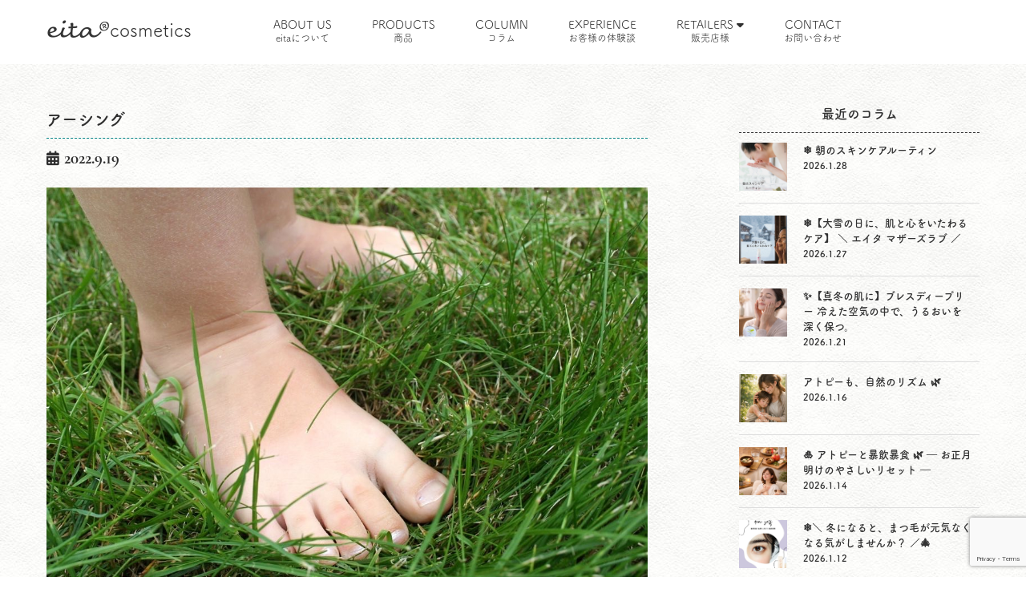

--- FILE ---
content_type: text/html; charset=UTF-8
request_url: https://eita-cosme.jp/column/%E3%82%A2%E3%83%BC%E3%82%B7%E3%83%B3%E3%82%B0-2/
body_size: 11870
content:
<!DOCTYPE html>
<html lang="ja">
<head>
<meta charset="UTF-8">
<meta http-equiv="X-UA-Compatible" content="IE=edge,chrome=1">
<meta name="viewport" content="width=device-width, initial-scale=1, minimum-scale=1">



<meta name="description" content="エイタマザーズラブ。愛する子どもが大人になるまでずっと健康で笑顔に過ごせるように。子どもを支える母が肌や皮膚に悩みのない状態で毎日を幸せに過ごせるように。そんな想いからeita は「mother' s love」をコンセプトにし、今と未来の笑顔を作り続けます。" />
<meta name="keywords" content="アトピー,化粧水,ベビーローション,オーガニック,優しい,天然素材,北海道,札幌,化粧品,OEM" />
<meta name="robots" content="all" />
<!-- <link href="https://maxcdn.bootstrapcdn.com/font-awesome/4.7.0/css/font-awesome.min.css" rel="stylesheet" integrity="sha384-wvfXpqpZZVQGK6TAh5PVlGOfQNHSoD2xbE+QkPxCAFlNEevoEH3Sl0sibVcOQVnN" crossorigin="anonymous"> -->
<script src="https://kit.fontawesome.com/ca07801bb9.js" crossorigin="anonymous"></script>
<!-- <link rel="stylesheet" href="https://use.typekit.net/jkf5bhx.css"> -->
<link rel="stylesheet" href="https://eita-cosme.jp/wp/wp-content/themes/eita/css/colorbox.css" />
<!-- <link rel="stylesheet" href="https://eita-cosme.jp/wp/wp-content/themes/eita/css/jquery.bxslider.css" /> -->
<link rel="stylesheet" href="https://eita-cosme.jp/wp/wp-content/themes/eita/css/swiper.css" />
<link rel="stylesheet" href="https://eita-cosme.jp/wp/wp-content/themes/eita/css/reset.css">
<link rel="stylesheet" href="https://eita-cosme.jp/wp/wp-content/themes/eita/css/main-nav.css">
<link rel="stylesheet" href="https://eita-cosme.jp/wp/wp-content/themes/eita/style.css">
<link rel="stylesheet" href="https://eita-cosme.jp/wp/wp-content/themes/eita/css/products.css">
<script>
  (function(d) {
    var config = {
      kitId: 'rkv3azy',
      scriptTimeout: 3000,
      async: true
    },
    h=d.documentElement,t=setTimeout(function(){h.className=h.className.replace(/\bwf-loading\b/g,"")+" wf-inactive";},config.scriptTimeout),tk=d.createElement("script"),f=false,s=d.getElementsByTagName("script")[0],a;h.className+=" wf-loading";tk.src='https://use.typekit.net/'+config.kitId+'.js';tk.async=true;tk.onload=tk.onreadystatechange=function(){a=this.readyState;if(f||a&&a!="complete"&&a!="loaded")return;f=true;clearTimeout(t);try{Typekit.load(config)}catch(e){}};s.parentNode.insertBefore(tk,s)
  })(document);
</script>

<!-- IE対策 -->
<!--[if lt IE 9]>
<script src="https://oss.maxcdn.com/html5shiv/3.7.3/html5shiv.min.js"></script>
<script src="https://oss.maxcdn.com/respond/1.4.2/respond.min.js"></script>
<![endif]-->
	<style>img:is([sizes="auto" i], [sizes^="auto," i]) { contain-intrinsic-size: 3000px 1500px }</style>
	
		<!-- All in One SEO 4.9.0 - aioseo.com -->
		<title>アーシング | eita®コスメティックス 北海道 化粧品</title>
	<meta name="robots" content="max-image-preview:large" />
	<meta name="author" content="wpmaster"/>
	<link rel="canonical" href="https://eita-cosme.jp/column/%e3%82%a2%e3%83%bc%e3%82%b7%e3%83%b3%e3%82%b0-2/" />
	<meta name="generator" content="All in One SEO (AIOSEO) 4.9.0" />
		<meta property="og:locale" content="ja_JP" />
		<meta property="og:site_name" content="eita®コスメティックス 北海道 化粧品 | エイタマザーズラブ。愛する子どもが大人になるまでずっと健康で笑顔に過ごせるように。子どもを支える母が肌や皮膚に悩みのない状態で毎日を幸せに過ごせるように。そんな想いからeita は「mother&#039; s love」をコンセプトにし、今と未来の笑顔を作り続けます。" />
		<meta property="og:type" content="article" />
		<meta property="og:title" content="アーシング | eita®コスメティックス 北海道 化粧品" />
		<meta property="og:url" content="https://eita-cosme.jp/column/%e3%82%a2%e3%83%bc%e3%82%b7%e3%83%b3%e3%82%b0-2/" />
		<meta property="article:published_time" content="2022-09-19T10:53:56+00:00" />
		<meta property="article:modified_time" content="2022-09-19T10:53:56+00:00" />
		<meta name="twitter:card" content="summary" />
		<meta name="twitter:title" content="アーシング | eita®コスメティックス 北海道 化粧品" />
		<script type="application/ld+json" class="aioseo-schema">
			{"@context":"https:\/\/schema.org","@graph":[{"@type":"BreadcrumbList","@id":"https:\/\/eita-cosme.jp\/column\/%e3%82%a2%e3%83%bc%e3%82%b7%e3%83%b3%e3%82%b0-2\/#breadcrumblist","itemListElement":[{"@type":"ListItem","@id":"https:\/\/eita-cosme.jp#listItem","position":1,"name":"\u30db\u30fc\u30e0","item":"https:\/\/eita-cosme.jp","nextItem":{"@type":"ListItem","@id":"https:\/\/eita-cosme.jp\/column\/#listItem","name":"\u30b3\u30e9\u30e0"}},{"@type":"ListItem","@id":"https:\/\/eita-cosme.jp\/column\/#listItem","position":2,"name":"\u30b3\u30e9\u30e0","item":"https:\/\/eita-cosme.jp\/column\/","nextItem":{"@type":"ListItem","@id":"https:\/\/eita-cosme.jp\/column_category\/%e3%82%a2%e3%83%bc%e3%82%b7%e3%83%b3%e3%82%b0\/#listItem","name":"\u30a2\u30fc\u30b7\u30f3\u30b0"},"previousItem":{"@type":"ListItem","@id":"https:\/\/eita-cosme.jp#listItem","name":"\u30db\u30fc\u30e0"}},{"@type":"ListItem","@id":"https:\/\/eita-cosme.jp\/column_category\/%e3%82%a2%e3%83%bc%e3%82%b7%e3%83%b3%e3%82%b0\/#listItem","position":3,"name":"\u30a2\u30fc\u30b7\u30f3\u30b0","item":"https:\/\/eita-cosme.jp\/column_category\/%e3%82%a2%e3%83%bc%e3%82%b7%e3%83%b3%e3%82%b0\/","nextItem":{"@type":"ListItem","@id":"https:\/\/eita-cosme.jp\/column\/%e3%82%a2%e3%83%bc%e3%82%b7%e3%83%b3%e3%82%b0-2\/#listItem","name":"\u30a2\u30fc\u30b7\u30f3\u30b0"},"previousItem":{"@type":"ListItem","@id":"https:\/\/eita-cosme.jp\/column\/#listItem","name":"\u30b3\u30e9\u30e0"}},{"@type":"ListItem","@id":"https:\/\/eita-cosme.jp\/column\/%e3%82%a2%e3%83%bc%e3%82%b7%e3%83%b3%e3%82%b0-2\/#listItem","position":4,"name":"\u30a2\u30fc\u30b7\u30f3\u30b0","previousItem":{"@type":"ListItem","@id":"https:\/\/eita-cosme.jp\/column_category\/%e3%82%a2%e3%83%bc%e3%82%b7%e3%83%b3%e3%82%b0\/#listItem","name":"\u30a2\u30fc\u30b7\u30f3\u30b0"}}]},{"@type":"Organization","@id":"https:\/\/eita-cosme.jp\/#organization","name":"eita\u00ae\u30b3\u30b9\u30e1\u30c6\u30a3\u30c3\u30af\u30b9 \u5317\u6d77\u9053 \u5316\u7ca7\u54c1","description":"\u30a8\u30a4\u30bf\u30de\u30b6\u30fc\u30ba\u30e9\u30d6\u3002\u611b\u3059\u308b\u5b50\u3069\u3082\u304c\u5927\u4eba\u306b\u306a\u308b\u307e\u3067\u305a\u3063\u3068\u5065\u5eb7\u3067\u7b11\u9854\u306b\u904e\u3054\u305b\u308b\u3088\u3046\u306b\u3002\u5b50\u3069\u3082\u3092\u652f\u3048\u308b\u6bcd\u304c\u808c\u3084\u76ae\u819a\u306b\u60a9\u307f\u306e\u306a\u3044\u72b6\u614b\u3067\u6bce\u65e5\u3092\u5e78\u305b\u306b\u904e\u3054\u305b\u308b\u3088\u3046\u306b\u3002\u305d\u3093\u306a\u60f3\u3044\u304b\u3089eita \u306f\u300cmother' s love\u300d\u3092\u30b3\u30f3\u30bb\u30d7\u30c8\u306b\u3057\u3001\u4eca\u3068\u672a\u6765\u306e\u7b11\u9854\u3092\u4f5c\u308a\u7d9a\u3051\u307e\u3059\u3002","url":"https:\/\/eita-cosme.jp\/","logo":{"@type":"ImageObject","url":"https:\/\/eita-cosme.jp\/wp\/wp-content\/uploads\/2024\/09\/logo.png","@id":"https:\/\/eita-cosme.jp\/column\/%e3%82%a2%e3%83%bc%e3%82%b7%e3%83%b3%e3%82%b0-2\/#organizationLogo","width":246,"height":76},"image":{"@id":"https:\/\/eita-cosme.jp\/column\/%e3%82%a2%e3%83%bc%e3%82%b7%e3%83%b3%e3%82%b0-2\/#organizationLogo"}},{"@type":"Person","@id":"https:\/\/eita-cosme.jp\/author\/wpmaster\/#author","url":"https:\/\/eita-cosme.jp\/author\/wpmaster\/","name":"wpmaster","image":{"@type":"ImageObject","@id":"https:\/\/eita-cosme.jp\/column\/%e3%82%a2%e3%83%bc%e3%82%b7%e3%83%b3%e3%82%b0-2\/#authorImage","url":"https:\/\/secure.gravatar.com\/avatar\/85a2eb539bfcaae9510f94f8e6b670d0581a54373ea53b1dee72fadf903bdde1?s=96&d=mm&r=g","width":96,"height":96,"caption":"wpmaster"}},{"@type":"WebPage","@id":"https:\/\/eita-cosme.jp\/column\/%e3%82%a2%e3%83%bc%e3%82%b7%e3%83%b3%e3%82%b0-2\/#webpage","url":"https:\/\/eita-cosme.jp\/column\/%e3%82%a2%e3%83%bc%e3%82%b7%e3%83%b3%e3%82%b0-2\/","name":"\u30a2\u30fc\u30b7\u30f3\u30b0 | eita\u00ae\u30b3\u30b9\u30e1\u30c6\u30a3\u30c3\u30af\u30b9 \u5317\u6d77\u9053 \u5316\u7ca7\u54c1","inLanguage":"ja","isPartOf":{"@id":"https:\/\/eita-cosme.jp\/#website"},"breadcrumb":{"@id":"https:\/\/eita-cosme.jp\/column\/%e3%82%a2%e3%83%bc%e3%82%b7%e3%83%b3%e3%82%b0-2\/#breadcrumblist"},"author":{"@id":"https:\/\/eita-cosme.jp\/author\/wpmaster\/#author"},"creator":{"@id":"https:\/\/eita-cosme.jp\/author\/wpmaster\/#author"},"datePublished":"2022-09-19T19:53:56+09:00","dateModified":"2022-09-19T19:53:56+09:00"},{"@type":"WebSite","@id":"https:\/\/eita-cosme.jp\/#website","url":"https:\/\/eita-cosme.jp\/","name":"eita\u00ae\u30b3\u30b9\u30e1\u30c6\u30a3\u30c3\u30af\u30b9 \u5317\u6d77\u9053 \u5316\u7ca7\u54c1","alternateName":"eita cosmetics","description":"\u30a8\u30a4\u30bf\u30de\u30b6\u30fc\u30ba\u30e9\u30d6\u3002\u611b\u3059\u308b\u5b50\u3069\u3082\u304c\u5927\u4eba\u306b\u306a\u308b\u307e\u3067\u305a\u3063\u3068\u5065\u5eb7\u3067\u7b11\u9854\u306b\u904e\u3054\u305b\u308b\u3088\u3046\u306b\u3002\u5b50\u3069\u3082\u3092\u652f\u3048\u308b\u6bcd\u304c\u808c\u3084\u76ae\u819a\u306b\u60a9\u307f\u306e\u306a\u3044\u72b6\u614b\u3067\u6bce\u65e5\u3092\u5e78\u305b\u306b\u904e\u3054\u305b\u308b\u3088\u3046\u306b\u3002\u305d\u3093\u306a\u60f3\u3044\u304b\u3089eita \u306f\u300cmother' s love\u300d\u3092\u30b3\u30f3\u30bb\u30d7\u30c8\u306b\u3057\u3001\u4eca\u3068\u672a\u6765\u306e\u7b11\u9854\u3092\u4f5c\u308a\u7d9a\u3051\u307e\u3059\u3002","inLanguage":"ja","publisher":{"@id":"https:\/\/eita-cosme.jp\/#organization"}}]}
		</script>
		<!-- All in One SEO -->

<link rel='dns-prefetch' href='//yubinbango.github.io' />
<link rel='stylesheet' id='wp-block-library-css' href='https://eita-cosme.jp/wp/wp-includes/css/dist/block-library/style.min.css?ver=6.8.3' type='text/css' media='all' />
<style id='classic-theme-styles-inline-css' type='text/css'>
/*! This file is auto-generated */
.wp-block-button__link{color:#fff;background-color:#32373c;border-radius:9999px;box-shadow:none;text-decoration:none;padding:calc(.667em + 2px) calc(1.333em + 2px);font-size:1.125em}.wp-block-file__button{background:#32373c;color:#fff;text-decoration:none}
</style>
<link rel='stylesheet' id='aioseo/css/src/vue/standalone/blocks/table-of-contents/global.scss-css' href='https://eita-cosme.jp/wp/wp-content/plugins/all-in-one-seo-pack/dist/Lite/assets/css/table-of-contents/global.e90f6d47.css?ver=4.9.0' type='text/css' media='all' />
<style id='global-styles-inline-css' type='text/css'>
:root{--wp--preset--aspect-ratio--square: 1;--wp--preset--aspect-ratio--4-3: 4/3;--wp--preset--aspect-ratio--3-4: 3/4;--wp--preset--aspect-ratio--3-2: 3/2;--wp--preset--aspect-ratio--2-3: 2/3;--wp--preset--aspect-ratio--16-9: 16/9;--wp--preset--aspect-ratio--9-16: 9/16;--wp--preset--color--black: #000000;--wp--preset--color--cyan-bluish-gray: #abb8c3;--wp--preset--color--white: #ffffff;--wp--preset--color--pale-pink: #f78da7;--wp--preset--color--vivid-red: #cf2e2e;--wp--preset--color--luminous-vivid-orange: #ff6900;--wp--preset--color--luminous-vivid-amber: #fcb900;--wp--preset--color--light-green-cyan: #7bdcb5;--wp--preset--color--vivid-green-cyan: #00d084;--wp--preset--color--pale-cyan-blue: #8ed1fc;--wp--preset--color--vivid-cyan-blue: #0693e3;--wp--preset--color--vivid-purple: #9b51e0;--wp--preset--gradient--vivid-cyan-blue-to-vivid-purple: linear-gradient(135deg,rgba(6,147,227,1) 0%,rgb(155,81,224) 100%);--wp--preset--gradient--light-green-cyan-to-vivid-green-cyan: linear-gradient(135deg,rgb(122,220,180) 0%,rgb(0,208,130) 100%);--wp--preset--gradient--luminous-vivid-amber-to-luminous-vivid-orange: linear-gradient(135deg,rgba(252,185,0,1) 0%,rgba(255,105,0,1) 100%);--wp--preset--gradient--luminous-vivid-orange-to-vivid-red: linear-gradient(135deg,rgba(255,105,0,1) 0%,rgb(207,46,46) 100%);--wp--preset--gradient--very-light-gray-to-cyan-bluish-gray: linear-gradient(135deg,rgb(238,238,238) 0%,rgb(169,184,195) 100%);--wp--preset--gradient--cool-to-warm-spectrum: linear-gradient(135deg,rgb(74,234,220) 0%,rgb(151,120,209) 20%,rgb(207,42,186) 40%,rgb(238,44,130) 60%,rgb(251,105,98) 80%,rgb(254,248,76) 100%);--wp--preset--gradient--blush-light-purple: linear-gradient(135deg,rgb(255,206,236) 0%,rgb(152,150,240) 100%);--wp--preset--gradient--blush-bordeaux: linear-gradient(135deg,rgb(254,205,165) 0%,rgb(254,45,45) 50%,rgb(107,0,62) 100%);--wp--preset--gradient--luminous-dusk: linear-gradient(135deg,rgb(255,203,112) 0%,rgb(199,81,192) 50%,rgb(65,88,208) 100%);--wp--preset--gradient--pale-ocean: linear-gradient(135deg,rgb(255,245,203) 0%,rgb(182,227,212) 50%,rgb(51,167,181) 100%);--wp--preset--gradient--electric-grass: linear-gradient(135deg,rgb(202,248,128) 0%,rgb(113,206,126) 100%);--wp--preset--gradient--midnight: linear-gradient(135deg,rgb(2,3,129) 0%,rgb(40,116,252) 100%);--wp--preset--font-size--small: 13px;--wp--preset--font-size--medium: 20px;--wp--preset--font-size--large: 36px;--wp--preset--font-size--x-large: 42px;--wp--preset--spacing--20: 0.44rem;--wp--preset--spacing--30: 0.67rem;--wp--preset--spacing--40: 1rem;--wp--preset--spacing--50: 1.5rem;--wp--preset--spacing--60: 2.25rem;--wp--preset--spacing--70: 3.38rem;--wp--preset--spacing--80: 5.06rem;--wp--preset--shadow--natural: 6px 6px 9px rgba(0, 0, 0, 0.2);--wp--preset--shadow--deep: 12px 12px 50px rgba(0, 0, 0, 0.4);--wp--preset--shadow--sharp: 6px 6px 0px rgba(0, 0, 0, 0.2);--wp--preset--shadow--outlined: 6px 6px 0px -3px rgba(255, 255, 255, 1), 6px 6px rgba(0, 0, 0, 1);--wp--preset--shadow--crisp: 6px 6px 0px rgba(0, 0, 0, 1);}:where(.is-layout-flex){gap: 0.5em;}:where(.is-layout-grid){gap: 0.5em;}body .is-layout-flex{display: flex;}.is-layout-flex{flex-wrap: wrap;align-items: center;}.is-layout-flex > :is(*, div){margin: 0;}body .is-layout-grid{display: grid;}.is-layout-grid > :is(*, div){margin: 0;}:where(.wp-block-columns.is-layout-flex){gap: 2em;}:where(.wp-block-columns.is-layout-grid){gap: 2em;}:where(.wp-block-post-template.is-layout-flex){gap: 1.25em;}:where(.wp-block-post-template.is-layout-grid){gap: 1.25em;}.has-black-color{color: var(--wp--preset--color--black) !important;}.has-cyan-bluish-gray-color{color: var(--wp--preset--color--cyan-bluish-gray) !important;}.has-white-color{color: var(--wp--preset--color--white) !important;}.has-pale-pink-color{color: var(--wp--preset--color--pale-pink) !important;}.has-vivid-red-color{color: var(--wp--preset--color--vivid-red) !important;}.has-luminous-vivid-orange-color{color: var(--wp--preset--color--luminous-vivid-orange) !important;}.has-luminous-vivid-amber-color{color: var(--wp--preset--color--luminous-vivid-amber) !important;}.has-light-green-cyan-color{color: var(--wp--preset--color--light-green-cyan) !important;}.has-vivid-green-cyan-color{color: var(--wp--preset--color--vivid-green-cyan) !important;}.has-pale-cyan-blue-color{color: var(--wp--preset--color--pale-cyan-blue) !important;}.has-vivid-cyan-blue-color{color: var(--wp--preset--color--vivid-cyan-blue) !important;}.has-vivid-purple-color{color: var(--wp--preset--color--vivid-purple) !important;}.has-black-background-color{background-color: var(--wp--preset--color--black) !important;}.has-cyan-bluish-gray-background-color{background-color: var(--wp--preset--color--cyan-bluish-gray) !important;}.has-white-background-color{background-color: var(--wp--preset--color--white) !important;}.has-pale-pink-background-color{background-color: var(--wp--preset--color--pale-pink) !important;}.has-vivid-red-background-color{background-color: var(--wp--preset--color--vivid-red) !important;}.has-luminous-vivid-orange-background-color{background-color: var(--wp--preset--color--luminous-vivid-orange) !important;}.has-luminous-vivid-amber-background-color{background-color: var(--wp--preset--color--luminous-vivid-amber) !important;}.has-light-green-cyan-background-color{background-color: var(--wp--preset--color--light-green-cyan) !important;}.has-vivid-green-cyan-background-color{background-color: var(--wp--preset--color--vivid-green-cyan) !important;}.has-pale-cyan-blue-background-color{background-color: var(--wp--preset--color--pale-cyan-blue) !important;}.has-vivid-cyan-blue-background-color{background-color: var(--wp--preset--color--vivid-cyan-blue) !important;}.has-vivid-purple-background-color{background-color: var(--wp--preset--color--vivid-purple) !important;}.has-black-border-color{border-color: var(--wp--preset--color--black) !important;}.has-cyan-bluish-gray-border-color{border-color: var(--wp--preset--color--cyan-bluish-gray) !important;}.has-white-border-color{border-color: var(--wp--preset--color--white) !important;}.has-pale-pink-border-color{border-color: var(--wp--preset--color--pale-pink) !important;}.has-vivid-red-border-color{border-color: var(--wp--preset--color--vivid-red) !important;}.has-luminous-vivid-orange-border-color{border-color: var(--wp--preset--color--luminous-vivid-orange) !important;}.has-luminous-vivid-amber-border-color{border-color: var(--wp--preset--color--luminous-vivid-amber) !important;}.has-light-green-cyan-border-color{border-color: var(--wp--preset--color--light-green-cyan) !important;}.has-vivid-green-cyan-border-color{border-color: var(--wp--preset--color--vivid-green-cyan) !important;}.has-pale-cyan-blue-border-color{border-color: var(--wp--preset--color--pale-cyan-blue) !important;}.has-vivid-cyan-blue-border-color{border-color: var(--wp--preset--color--vivid-cyan-blue) !important;}.has-vivid-purple-border-color{border-color: var(--wp--preset--color--vivid-purple) !important;}.has-vivid-cyan-blue-to-vivid-purple-gradient-background{background: var(--wp--preset--gradient--vivid-cyan-blue-to-vivid-purple) !important;}.has-light-green-cyan-to-vivid-green-cyan-gradient-background{background: var(--wp--preset--gradient--light-green-cyan-to-vivid-green-cyan) !important;}.has-luminous-vivid-amber-to-luminous-vivid-orange-gradient-background{background: var(--wp--preset--gradient--luminous-vivid-amber-to-luminous-vivid-orange) !important;}.has-luminous-vivid-orange-to-vivid-red-gradient-background{background: var(--wp--preset--gradient--luminous-vivid-orange-to-vivid-red) !important;}.has-very-light-gray-to-cyan-bluish-gray-gradient-background{background: var(--wp--preset--gradient--very-light-gray-to-cyan-bluish-gray) !important;}.has-cool-to-warm-spectrum-gradient-background{background: var(--wp--preset--gradient--cool-to-warm-spectrum) !important;}.has-blush-light-purple-gradient-background{background: var(--wp--preset--gradient--blush-light-purple) !important;}.has-blush-bordeaux-gradient-background{background: var(--wp--preset--gradient--blush-bordeaux) !important;}.has-luminous-dusk-gradient-background{background: var(--wp--preset--gradient--luminous-dusk) !important;}.has-pale-ocean-gradient-background{background: var(--wp--preset--gradient--pale-ocean) !important;}.has-electric-grass-gradient-background{background: var(--wp--preset--gradient--electric-grass) !important;}.has-midnight-gradient-background{background: var(--wp--preset--gradient--midnight) !important;}.has-small-font-size{font-size: var(--wp--preset--font-size--small) !important;}.has-medium-font-size{font-size: var(--wp--preset--font-size--medium) !important;}.has-large-font-size{font-size: var(--wp--preset--font-size--large) !important;}.has-x-large-font-size{font-size: var(--wp--preset--font-size--x-large) !important;}
:where(.wp-block-post-template.is-layout-flex){gap: 1.25em;}:where(.wp-block-post-template.is-layout-grid){gap: 1.25em;}
:where(.wp-block-columns.is-layout-flex){gap: 2em;}:where(.wp-block-columns.is-layout-grid){gap: 2em;}
:root :where(.wp-block-pullquote){font-size: 1.5em;line-height: 1.6;}
</style>
<link rel='stylesheet' id='contact-form-7-css' href='https://eita-cosme.jp/wp/wp-content/plugins/contact-form-7/includes/css/styles.css?ver=6.1.3' type='text/css' media='all' />
<link rel='stylesheet' id='wp-pagenavi-css' href='https://eita-cosme.jp/wp/wp-content/plugins/wp-pagenavi/pagenavi-css.css?ver=2.70' type='text/css' media='all' />
<link rel="https://api.w.org/" href="https://eita-cosme.jp/wp-json/" /><link rel="alternate" title="JSON" type="application/json" href="https://eita-cosme.jp/wp-json/wp/v2/column/635" /><link rel="EditURI" type="application/rsd+xml" title="RSD" href="https://eita-cosme.jp/wp/xmlrpc.php?rsd" />
<meta name="generator" content="WordPress 6.8.3" />
<link rel='shortlink' href='https://eita-cosme.jp/?p=635' />
<link rel="alternate" title="oEmbed (JSON)" type="application/json+oembed" href="https://eita-cosme.jp/wp-json/oembed/1.0/embed?url=https%3A%2F%2Feita-cosme.jp%2Fcolumn%2F%25e3%2582%25a2%25e3%2583%25bc%25e3%2582%25b7%25e3%2583%25b3%25e3%2582%25b0-2%2F" />
<link rel="alternate" title="oEmbed (XML)" type="text/xml+oembed" href="https://eita-cosme.jp/wp-json/oembed/1.0/embed?url=https%3A%2F%2Feita-cosme.jp%2Fcolumn%2F%25e3%2582%25a2%25e3%2583%25bc%25e3%2582%25b7%25e3%2583%25b3%25e3%2582%25b0-2%2F&#038;format=xml" />
<link rel="icon" href="https://eita-cosme.jp/wp/wp-content/uploads/2021/03/cropped-favicon-32x32.png" sizes="32x32" />
<link rel="icon" href="https://eita-cosme.jp/wp/wp-content/uploads/2021/03/cropped-favicon-192x192.png" sizes="192x192" />
<link rel="apple-touch-icon" href="https://eita-cosme.jp/wp/wp-content/uploads/2021/03/cropped-favicon-180x180.png" />
<meta name="msapplication-TileImage" content="https://eita-cosme.jp/wp/wp-content/uploads/2021/03/cropped-favicon-270x270.png" />
</head>

<body>
	
<div id="wrapper" class="cf">
	
	<header id="header" role="heading" class="fixedsticky">
		<div class="container cf">
			<div id="id-area">
				<h1 id="site-id"><a href="https://eita-cosme.jp/">eita<sapn class="rmark">®</sapn><span>cosmetics</span></a></h1>
			</div><!-- /#id-area -->
			<div class="drawer_menu">
				<div class="drawer_bg"></div>
				<button type="button" class="drawer_button">
				<span class="drawer_bar drawer_bar1"></span>
				<span class="drawer_bar drawer_bar2"></span>
				<span class="drawer_bar drawer_bar3"></span>
				<span class="drawer_menu_text drawer_text">MENU</span>
				<span class="drawer_close drawer_text">CLOSE</span>
				</button>
				<nav id="main-nav" class="drawer_nav_wrapper">
					<nav id="main-nav" class="drawer_nav_wrapper">
					<ul class="drawer_nav">
						<li><a href="https://eita-cosme.jp/about-us/">ABOUT US<span>eitaについて</span></a></li>
						<li><a href="https://eita-cosme.jp/product/">PRODUCTS<span>商品</span></a></li>
						<li><a href="https://eita-cosme.jp/column/">COLUMN<span>コラム</span></a></li>
						<li><a href="https://eita-cosme.jp/experience/">EXPERIENCE<span>お客様の体験談</span></a></li>
						<!-- <li><a href="#">MOVIE</a></li> -->
						<!-- <li><a href="#">Q&A</a></li> -->
						<li><a href="#">RETAILERS <i class="fa fa-caret-down"></i><span>販売店様</span></a>
						<ul class="second-level">
							<li class="sub-ttl"><a href="https://eita-cosme.jp/oem/">OEM<span>自社商品開発ご希望の方へ</span></a></li>
							<li class="sub-ttl"><a href="https://eita-cosme.jp/registered-seller/">REGISTER SELLER<span>販売店募集について</span></a></li>
<!-- 							<li><a href="#">OEM（English）</a></li> -->
						</ul>
						</li>
						<li><a href="https://eita-cosme.jp/customer-form/">CONTACT<span>お問い合わせ</span></a></li> 
<!-- 						<li class="contact"><a href="#">CONTACT</a></li> -->
					</ul>
				</nav>
			</div><!-- /.drawer_menu -->
		</div><!-- /.container -->
	</header>

<div id="post-635" class="post-635 column type-column status-publish hentry column_category-8">
	<p><!-- ABOUT US --></p>
</div><!-- /#main-visual -->

<div id="bread-wrap" class="bread">
<div class="container">
<div id="breadcrumb"><ul><li class="home"><a href="https://eita-cosme.jp"><span>HOME</span></a></li><li><a href="https://eita-cosme.jp/column/"><span>コラム</span></a></li><li><a href="https://eita-cosme.jp/column_category/%e3%82%a2%e3%83%bc%e3%82%b7%e3%83%b3%e3%82%b0/"><span>アーシング</span></a></li><li><span>アーシング</span></li></ul></div></div><!-- /.container -->
</div><!-- /.bread-wrap -->

<div id="sgl-news" class="section sgl-clm">
	<div class="container">
		<div class="content">
			<div class="contents-wrap">
								<div class="sgl-box clm-box">
					<h2>アーシング</h2>
					<div class="post-meta">
						<span class="date"><i class="fa fa-calendar"></i>2022.9.19</span>
					</div><!-- /.post-meta -->
					<div class="post-txt">
					<p><img fetchpriority="high" decoding="async" src="https://eita-cosme.jp/wp/wp-content/uploads/2022/09/C24A8D41-123A-45FA-8F98-FEFAB554A3C1.jpeg" alt="" width="1076" height="761" class="alignnone size-full wp-image-636" srcset="https://eita-cosme.jp/wp/wp-content/uploads/2022/09/C24A8D41-123A-45FA-8F98-FEFAB554A3C1.jpeg 1076w, https://eita-cosme.jp/wp/wp-content/uploads/2022/09/C24A8D41-123A-45FA-8F98-FEFAB554A3C1-300x212.jpeg 300w, https://eita-cosme.jp/wp/wp-content/uploads/2022/09/C24A8D41-123A-45FA-8F98-FEFAB554A3C1-1024x724.jpeg 1024w, https://eita-cosme.jp/wp/wp-content/uploads/2022/09/C24A8D41-123A-45FA-8F98-FEFAB554A3C1-768x543.jpeg 768w" sizes="(max-width: 1076px) 100vw, 1076px" /></p>
<p>先日公園で裸足になって遊んでいる<br />
３歳くらいの女の子を見かけました☺️</p>
<p>パパはその子の靴を持って<br />
優しそうに見守っています<br />
決して靴を履きなさいと言わず<br />
そのままずっと遊ばせていました</p>
<p>最近そんな光景を見ることは<br />
少なくなってきましたね</p>
<p>裸足で地面を歩くのは<br />
最高のアーシングです</p>
<p>溜まった静電気を大地に逃して<br />
地面から大地のエネルギーを<br />
取り入れる</p>
<p>色々な電化製品や📱に<br />
囲まれて生活を送っているのが<br />
当たり前の日常</p>
<p>不調が出てくる前に<br />
私たちもそうですが大切な<br />
子どもを守るために<br />
子どもがしたいように遊ばせる<br />
裸足になって<br />
どろんこになって<br />
たくさんの菌に触れて<br />
免疫力の強い子どもに育てる</p>
<p>過剰に消毒ばかりしていては<br />
身体が弱く神経質になってしまうので<br />
大きな気持ちでいたいですね🥰</p>
					</div><!-- /.post-txt -->
					
				</div><!-- /.sgl-box -->
				
								
				<aside id="column-sidebar">
					<div class="recent-post">
						<h3>最近のコラム</h3>
						<ul>
																												<li>
							<div class="post-eyecatch">
															<a href="https://eita-cosme.jp/column/%e2%9d%84%ef%b8%8f-%e6%9c%9d%e3%81%ae%e3%82%b9%e3%82%ad%e3%83%b3%e3%82%b1%e3%82%a2%e3%83%ab%e3%83%bc%e3%83%86%e3%82%a3%e3%83%b3/"><img src="https://eita-cosme.jp/wp/wp-content/uploads/2026/01/IMG_6641.jpeg" alt="❄️ 朝のスキンケアルーティン" /></a>
														</div><!-- /.post-eyecatch -->
							<div class="new-post">
							<h4><a href="https://eita-cosme.jp/column/%e2%9d%84%ef%b8%8f-%e6%9c%9d%e3%81%ae%e3%82%b9%e3%82%ad%e3%83%b3%e3%82%b1%e3%82%a2%e3%83%ab%e3%83%bc%e3%83%86%e3%82%a3%e3%83%b3/">❄️ 朝のスキンケアルーティン</a></h4>
							<span class="date">2026.1.28</span>
							</div><!-- /.news-post -->
							</li>
														<li>
							<div class="post-eyecatch">
															<a href="https://eita-cosme.jp/column/%e2%9d%84%ef%b8%8f%e3%80%90%e5%a4%a7%e9%9b%aa%e3%81%ae%e6%97%a5%e3%81%ab%e3%80%81%e8%82%8c%e3%81%a8%e5%bf%83%e3%82%92%e3%81%84%e3%81%9f%e3%82%8f%e3%82%8b%e3%82%b1%e3%82%a2%e3%80%91-%ef%bc%bc-%e3%82%a8/"><img src="https://eita-cosme.jp/wp/wp-content/uploads/2026/01/A656BF55-FEA7-4E44-AA91-532FC8EB159E.jpeg" alt="❄️【大雪の日に、肌と心をいたわるケア】 ＼ エイタ マザーズラブ ／" /></a>
														</div><!-- /.post-eyecatch -->
							<div class="new-post">
							<h4><a href="https://eita-cosme.jp/column/%e2%9d%84%ef%b8%8f%e3%80%90%e5%a4%a7%e9%9b%aa%e3%81%ae%e6%97%a5%e3%81%ab%e3%80%81%e8%82%8c%e3%81%a8%e5%bf%83%e3%82%92%e3%81%84%e3%81%9f%e3%82%8f%e3%82%8b%e3%82%b1%e3%82%a2%e3%80%91-%ef%bc%bc-%e3%82%a8/">❄️【大雪の日に、肌と心をいたわるケア】 ＼ エイタ マザーズラブ ／</a></h4>
							<span class="date">2026.1.27</span>
							</div><!-- /.news-post -->
							</li>
														<li>
							<div class="post-eyecatch">
															<a href="https://eita-cosme.jp/column/%e2%9c%a8%e3%80%90%e7%9c%9f%e5%86%ac%e3%81%ae%e8%82%8c%e3%81%ab%e3%80%91%e3%83%96%e3%83%ac%e3%82%b9%e3%83%87%e3%82%a3%e3%83%bc%e3%83%97%e3%83%aa%e3%83%bc-%e5%86%b7%e3%81%88%e3%81%9f%e7%a9%ba%e6%b0%97/"><img src="https://eita-cosme.jp/wp/wp-content/uploads/2026/01/IMG_6480.jpeg" alt="✨【真冬の肌に】ブレスディープリー 冷えた空気の中で、うるおいを深く保つ。" /></a>
														</div><!-- /.post-eyecatch -->
							<div class="new-post">
							<h4><a href="https://eita-cosme.jp/column/%e2%9c%a8%e3%80%90%e7%9c%9f%e5%86%ac%e3%81%ae%e8%82%8c%e3%81%ab%e3%80%91%e3%83%96%e3%83%ac%e3%82%b9%e3%83%87%e3%82%a3%e3%83%bc%e3%83%97%e3%83%aa%e3%83%bc-%e5%86%b7%e3%81%88%e3%81%9f%e7%a9%ba%e6%b0%97/">✨【真冬の肌に】ブレスディープリー 冷えた空気の中で、うるおいを深く保つ。</a></h4>
							<span class="date">2026.1.21</span>
							</div><!-- /.news-post -->
							</li>
														<li>
							<div class="post-eyecatch">
															<a href="https://eita-cosme.jp/column/%e3%82%a2%e3%83%88%e3%83%94%e3%83%bc%e3%82%82%e3%80%81%e8%87%aa%e7%84%b6%e3%81%ae%e3%83%aa%e3%82%ba%e3%83%a0-%f0%9f%8c%bf/"><img src="https://eita-cosme.jp/wp/wp-content/uploads/2026/01/86E88B0D-FBD1-4A2C-AE60-3943881EB36D.jpeg" alt="アトピーも、自然のリズム 🌿" /></a>
														</div><!-- /.post-eyecatch -->
							<div class="new-post">
							<h4><a href="https://eita-cosme.jp/column/%e3%82%a2%e3%83%88%e3%83%94%e3%83%bc%e3%82%82%e3%80%81%e8%87%aa%e7%84%b6%e3%81%ae%e3%83%aa%e3%82%ba%e3%83%a0-%f0%9f%8c%bf/">アトピーも、自然のリズム 🌿</a></h4>
							<span class="date">2026.1.16</span>
							</div><!-- /.news-post -->
							</li>
														<li>
							<div class="post-eyecatch">
															<a href="https://eita-cosme.jp/column/%f0%9f%8e%8d-%e3%82%a2%e3%83%88%e3%83%94%e3%83%bc%e3%81%a8%e6%9a%b4%e9%a3%b2%e6%9a%b4%e9%a3%9f-%f0%9f%8c%bf-%e2%80%95-%e3%81%8a%e6%ad%a3%e6%9c%88%e6%98%8e%e3%81%91%e3%81%ae%e3%82%84%e3%81%95%e3%81%97/"><img src="https://eita-cosme.jp/wp/wp-content/uploads/2026/01/IMG_6465.jpeg" alt="🎍 アトピーと暴飲暴食 🌿 ― お正月明けのやさしいリセット ―" /></a>
														</div><!-- /.post-eyecatch -->
							<div class="new-post">
							<h4><a href="https://eita-cosme.jp/column/%f0%9f%8e%8d-%e3%82%a2%e3%83%88%e3%83%94%e3%83%bc%e3%81%a8%e6%9a%b4%e9%a3%b2%e6%9a%b4%e9%a3%9f-%f0%9f%8c%bf-%e2%80%95-%e3%81%8a%e6%ad%a3%e6%9c%88%e6%98%8e%e3%81%91%e3%81%ae%e3%82%84%e3%81%95%e3%81%97/">🎍 アトピーと暴飲暴食 🌿 ― お正月明けのやさしいリセット ―</a></h4>
							<span class="date">2026.1.14</span>
							</div><!-- /.news-post -->
							</li>
														<li>
							<div class="post-eyecatch">
															<a href="https://eita-cosme.jp/column/%e2%9d%84%ef%b8%8f%ef%bc%bc-%e5%86%ac%e3%81%ab%e3%81%aa%e3%82%8b%e3%81%a8%e3%80%81%e3%81%be%e3%81%a4%e6%af%9b%e3%81%8c%e5%85%83%e6%b0%97%e3%81%aa%e3%81%8f%e3%81%aa%e3%82%8b%e6%b0%97%e3%81%8c%e3%81%97/"><img src="https://eita-cosme.jp/wp/wp-content/uploads/2026/01/IMG_6226.jpeg" alt="❄️＼ 冬になると、まつ毛が元気なくなる気がしませんか？ ／🎄" /></a>
														</div><!-- /.post-eyecatch -->
							<div class="new-post">
							<h4><a href="https://eita-cosme.jp/column/%e2%9d%84%ef%b8%8f%ef%bc%bc-%e5%86%ac%e3%81%ab%e3%81%aa%e3%82%8b%e3%81%a8%e3%80%81%e3%81%be%e3%81%a4%e6%af%9b%e3%81%8c%e5%85%83%e6%b0%97%e3%81%aa%e3%81%8f%e3%81%aa%e3%82%8b%e6%b0%97%e3%81%8c%e3%81%97/">❄️＼ 冬になると、まつ毛が元気なくなる気がしませんか？ ／🎄</a></h4>
							<span class="date">2026.1.12</span>
							</div><!-- /.news-post -->
							</li>
																				</ul>
					</div><!-- /.recent-post -->
					<div class="category">
						<h3>CATEGORY</h3>
						<ul>
								<li class="cat-item cat-item-8"><a href="https://eita-cosme.jp/column_category/%e3%82%a2%e3%83%bc%e3%82%b7%e3%83%b3%e3%82%b0/">アーシング</a> (2)
</li>
	<li class="cat-item cat-item-13"><a href="https://eita-cosme.jp/column_category/%e3%82%a4%e3%83%b3%e3%83%8a%e3%83%bc%e3%82%b1%e3%82%a2/">インナーケア</a> (38)
</li>
	<li class="cat-item cat-item-9"><a href="https://eita-cosme.jp/column_category/%e3%81%8a%e5%a1%a9%e3%81%ae%e3%81%93%e3%81%a8/">お塩のこと</a> (4)
</li>
	<li class="cat-item cat-item-6"><a href="https://eita-cosme.jp/column_category/%e3%81%8a%e8%82%8c%e3%81%ae%e3%81%93%e3%81%a8/">お肌のこと</a> (83)
</li>
	<li class="cat-item cat-item-12"><a href="https://eita-cosme.jp/column_category/%e3%83%a1%e3%83%b3%e3%82%bf%e3%83%ab%e3%81%ae%e3%81%93%e3%81%a8/">メンタルのこと</a> (16)
</li>
	<li class="cat-item cat-item-11"><a href="https://eita-cosme.jp/column_category/%e5%91%bc%e5%90%b8%e3%81%ae%e3%81%93%e3%81%a8/">呼吸のこと</a> (14)
</li>
	<li class="cat-item cat-item-3"><a href="https://eita-cosme.jp/column_category/product/">商品のこと</a> (63)
</li>
	<li class="cat-item cat-item-14"><a href="https://eita-cosme.jp/column_category/%e6%88%90%e5%88%86%e3%81%ae%e3%81%93%e3%81%a8/">成分のこと</a> (25)
</li>
	<li class="cat-item cat-item-5"><a href="https://eita-cosme.jp/column_category/plants/">植物のこと</a> (12)
</li>
	<li class="cat-item cat-item-4"><a href="https://eita-cosme.jp/column_category/about-water/">水のこと</a> (9)
</li>
	<li class="cat-item cat-item-2"><a href="https://eita-cosme.jp/column_category/read/">読み物</a> (31)
</li>
	<li class="cat-item cat-item-10"><a href="https://eita-cosme.jp/column_category/%e8%b6%b3%e6%b9%af%e3%81%ae%e3%81%93%e3%81%a8/">足湯のこと</a> (3)
</li>
	<li class="cat-item cat-item-7"><a href="https://eita-cosme.jp/column_category/%e9%85%b5%e7%b4%a0%e3%81%ae%e3%81%93%e3%81%a8/">酵素のこと</a> (2)
</li>
	<li class="cat-item cat-item-15"><a href="https://eita-cosme.jp/column_category/%e9%ab%aa%e3%81%ae%e3%81%93%e3%81%a8/">髪のこと</a> (5)
</li>
						</ul>
					</div><!-- /.category -->
					<div class="archives">
						<h3>ARCHIVES</h3>
						<ul>
							<select name="archive-dropdown" onChange='document.location.href=this.options[this.selectedIndex].value;'>
							<option value="">月を選択</option>
								<option value='https://eita-cosme.jp/2026/01/?post_type=column'> 2026年1月 &nbsp;(7)</option>
	<option value='https://eita-cosme.jp/2025/12/?post_type=column'> 2025年12月 &nbsp;(8)</option>
	<option value='https://eita-cosme.jp/2025/11/?post_type=column'> 2025年11月 &nbsp;(7)</option>
	<option value='https://eita-cosme.jp/2025/10/?post_type=column'> 2025年10月 &nbsp;(7)</option>
	<option value='https://eita-cosme.jp/2025/09/?post_type=column'> 2025年9月 &nbsp;(6)</option>
	<option value='https://eita-cosme.jp/2025/08/?post_type=column'> 2025年8月 &nbsp;(6)</option>
	<option value='https://eita-cosme.jp/2025/07/?post_type=column'> 2025年7月 &nbsp;(9)</option>
	<option value='https://eita-cosme.jp/2025/06/?post_type=column'> 2025年6月 &nbsp;(6)</option>
	<option value='https://eita-cosme.jp/2025/05/?post_type=column'> 2025年5月 &nbsp;(5)</option>
	<option value='https://eita-cosme.jp/2025/04/?post_type=column'> 2025年4月 &nbsp;(5)</option>
	<option value='https://eita-cosme.jp/2025/03/?post_type=column'> 2025年3月 &nbsp;(5)</option>
	<option value='https://eita-cosme.jp/2025/02/?post_type=column'> 2025年2月 &nbsp;(6)</option>
							</select>
						</ul>
					</div><!-- /.category -->
				</aside><!-- /#news-sidebar -->				 
			</div><!-- /.contents-wrap -->
		</div><!-- /.content -->
	</div><!-- /.container -->
</div><!-- /#sgl-news -->

<footer id="footer">
	<div class="container">
		<div class="content">
			<p class="ft-site-id"><a href="https://eita-cosme.jp/">eita</a></p>
			<ul>
				<li><a href="https://eita-cosme.jp/about-us/">ABOUT US</a></li>
				<li><a href="https://eita-cosme.jp/products/">PRODUCTS</a></li>
				<li><a href="https://eita-cosme.jp/column/">COLUMN</a></li>
				<li><a href="https://eita-cosme.jp/experience/">EXPERIENCE</a></li>
<!-- 				<li><a href="#">MOVIE</a></li> -->
<!-- 				<li><a href="#">Q&A</a></li> -->
				<li><a href="https://eita-cosme.jp/oem/">OEM</a></li>
				<li class="sub-ttl"><a href="https://eita-cosme.jp/registered-seller/">REGISTERED SELLER</a></li>
<!-- 				<li><a href="#">CONTACT</a></li> -->
			</ul>
			<ul class="sub-nav">
<!-- 				<li><a href="#">PRIVACY POLICY</a></li> -->
				<li><a href="https://eita-cosme.jp/franchise/">免責事項</a></li>
				<li><a href="https://eita-cosme.jp/terms-of-service/">利用規約</a></li>
				<li><a href="https://eita-cosme.jp/privacy-policy/">プライバシーポリシー</a></li>
<!-- 				<li><a href="#">OEM（English）</a></li> -->
			</ul>
			<p class="cmp">販売元：株式会社オブフィールド</p>
		</div><!-- /.content -->
	</div><!-- /.container -->
</footer>
</div><!-- /#wrapper -->



<script src="https://ajax.googleapis.com/ajax/libs/jquery/3.6.0/jquery.min.js"></script>
<!-- <script src="//ajax.googleapis.com/ajax/libs/jqueryui/1.10.4/jquery-ui.min.js"></script> -->
<script src="https://eita-cosme.jp/wp/wp-content/themes/eita/js/jquery.easing.1.3.js"></script>
<!-- <script src="https://eita-cosme.jp/wp/wp-content/themes/eita/js/jquery.bxslider.min.js"></script> -->
<script src="https://eita-cosme.jp/wp/wp-content/themes/eita/js/swiper.min.js"></script>
<!-- <script src="https://eita-cosme.jp/wp/wp-content/themes/eita/js/jquery.colorbox-min.js"></script> -->
<!-- <script src="https://eita-cosme.jp/wp/wp-content/themes/eita/js/function.js"></script> -->
<script src="https://eita-cosme.jp/wp/wp-content/themes/eita/js/flexibility.js"></script>
<!-- <script src="https://eita-cosme.jp/wp/wp-content/themes/eita/js/raindrops.js" type="text/javascript"></script> -->



<!-- スライダー設定 -->
<script>
var swiper = new Swiper('.swiper-container', {
  navigation: {
    nextEl: '.swiper-button-next',
    prevEl: '.swiper-button-prev',
  },
  loop: true,
  autoHeight: false,
  effect: 'fade', // "slide", "fade"(フェード), "cube"(キューブ回転), "coverflow"(カバーフロー) または "flip"(平面回転)
  on: {
    slideChange: function () {
      jQuery('.swiper-slide-content').css('opacity', '1');
      realIndex = this.realIndex + 1;
      jQuery('.swiper-slide-content-' + realIndex).css('opacity', '1');
    },
  },
  pagination: {
      el: '.swiper-pagination',
      type: 'bullets',
      clickable: true,
    },
    autoplay: {
    delay: 4000,
    disableOnInteraction: true
  },
});
</script>


<script>
   $(function () {
	
	$('.drawer_button').click(function () {
		$(this).toggleClass('active');
		$('.drawer_bg').fadeToggle();
		$('nav').toggleClass('open');
	})
	$('.drawer_bg').click(function () {
		$(this).fadeOut();
		$('.drawer_button').removeClass('active');
		$('nav').removeClass('open');
	});
   })
</script>

<!--
<script>
$(function(){
$("#linkform").prop("disabled", true);
$("#agree").click(function(){
if ($(this).prop("checked") == false) {
$("#linkform").prop("disabled", true);
} else {
$("#linkform").prop("disabled", false);
}
});
});
</script>
-->
<script type="speculationrules">
{"prefetch":[{"source":"document","where":{"and":[{"href_matches":"\/*"},{"not":{"href_matches":["\/wp\/wp-*.php","\/wp\/wp-admin\/*","\/wp\/wp-content\/uploads\/*","\/wp\/wp-content\/*","\/wp\/wp-content\/plugins\/*","\/wp\/wp-content\/themes\/eita\/*","\/*\\?(.+)"]}},{"not":{"selector_matches":"a[rel~=\"nofollow\"]"}},{"not":{"selector_matches":".no-prefetch, .no-prefetch a"}}]},"eagerness":"conservative"}]}
</script>
<script type="text/javascript" src="https://yubinbango.github.io/yubinbango/yubinbango.js" id="yubinbango-js"></script>
<script type="module"  src="https://eita-cosme.jp/wp/wp-content/plugins/all-in-one-seo-pack/dist/Lite/assets/table-of-contents.95d0dfce.js?ver=4.9.0" id="aioseo/js/src/vue/standalone/blocks/table-of-contents/frontend.js-js"></script>
<script type="text/javascript" src="https://eita-cosme.jp/wp/wp-includes/js/dist/hooks.min.js?ver=4d63a3d491d11ffd8ac6" id="wp-hooks-js"></script>
<script type="text/javascript" src="https://eita-cosme.jp/wp/wp-includes/js/dist/i18n.min.js?ver=5e580eb46a90c2b997e6" id="wp-i18n-js"></script>
<script type="text/javascript" id="wp-i18n-js-after">
/* <![CDATA[ */
wp.i18n.setLocaleData( { 'text direction\u0004ltr': [ 'ltr' ] } );
wp.i18n.setLocaleData( { 'text direction\u0004ltr': [ 'ltr' ] } );
/* ]]> */
</script>
<script type="text/javascript" src="https://eita-cosme.jp/wp/wp-content/plugins/contact-form-7/includes/swv/js/index.js?ver=6.1.3" id="swv-js"></script>
<script type="text/javascript" id="contact-form-7-js-translations">
/* <![CDATA[ */
( function( domain, translations ) {
	var localeData = translations.locale_data[ domain ] || translations.locale_data.messages;
	localeData[""].domain = domain;
	wp.i18n.setLocaleData( localeData, domain );
} )( "contact-form-7", {"translation-revision-date":"2025-10-29 09:23:50+0000","generator":"GlotPress\/4.0.3","domain":"messages","locale_data":{"messages":{"":{"domain":"messages","plural-forms":"nplurals=1; plural=0;","lang":"ja_JP"},"This contact form is placed in the wrong place.":["\u3053\u306e\u30b3\u30f3\u30bf\u30af\u30c8\u30d5\u30a9\u30fc\u30e0\u306f\u9593\u9055\u3063\u305f\u4f4d\u7f6e\u306b\u7f6e\u304b\u308c\u3066\u3044\u307e\u3059\u3002"],"Error:":["\u30a8\u30e9\u30fc:"]}},"comment":{"reference":"includes\/js\/index.js"}} );
/* ]]> */
</script>
<script type="text/javascript" id="contact-form-7-js-before">
/* <![CDATA[ */
var wpcf7 = {
    "api": {
        "root": "https:\/\/eita-cosme.jp\/wp-json\/",
        "namespace": "contact-form-7\/v1"
    }
};
/* ]]> */
</script>
<script type="text/javascript" src="https://eita-cosme.jp/wp/wp-content/plugins/contact-form-7/includes/js/index.js?ver=6.1.3" id="contact-form-7-js"></script>
<script type="text/javascript" src="https://www.google.com/recaptcha/api.js?render=6LcfgC0qAAAAADsSGmJb99do8EnQ2tGmfQcYz_Ah&amp;ver=3.0" id="google-recaptcha-js"></script>
<script type="text/javascript" src="https://eita-cosme.jp/wp/wp-includes/js/dist/vendor/wp-polyfill.min.js?ver=3.15.0" id="wp-polyfill-js"></script>
<script type="text/javascript" id="wpcf7-recaptcha-js-before">
/* <![CDATA[ */
var wpcf7_recaptcha = {
    "sitekey": "6LcfgC0qAAAAADsSGmJb99do8EnQ2tGmfQcYz_Ah",
    "actions": {
        "homepage": "homepage",
        "contactform": "contactform"
    }
};
/* ]]> */
</script>
<script type="text/javascript" src="https://eita-cosme.jp/wp/wp-content/plugins/contact-form-7/modules/recaptcha/index.js?ver=6.1.3" id="wpcf7-recaptcha-js"></script>
</body>
</html>

--- FILE ---
content_type: text/html; charset=utf-8
request_url: https://www.google.com/recaptcha/api2/anchor?ar=1&k=6LcfgC0qAAAAADsSGmJb99do8EnQ2tGmfQcYz_Ah&co=aHR0cHM6Ly9laXRhLWNvc21lLmpwOjQ0Mw..&hl=en&v=N67nZn4AqZkNcbeMu4prBgzg&size=invisible&anchor-ms=20000&execute-ms=30000&cb=6f38ad1gq6eh
body_size: 48713
content:
<!DOCTYPE HTML><html dir="ltr" lang="en"><head><meta http-equiv="Content-Type" content="text/html; charset=UTF-8">
<meta http-equiv="X-UA-Compatible" content="IE=edge">
<title>reCAPTCHA</title>
<style type="text/css">
/* cyrillic-ext */
@font-face {
  font-family: 'Roboto';
  font-style: normal;
  font-weight: 400;
  font-stretch: 100%;
  src: url(//fonts.gstatic.com/s/roboto/v48/KFO7CnqEu92Fr1ME7kSn66aGLdTylUAMa3GUBHMdazTgWw.woff2) format('woff2');
  unicode-range: U+0460-052F, U+1C80-1C8A, U+20B4, U+2DE0-2DFF, U+A640-A69F, U+FE2E-FE2F;
}
/* cyrillic */
@font-face {
  font-family: 'Roboto';
  font-style: normal;
  font-weight: 400;
  font-stretch: 100%;
  src: url(//fonts.gstatic.com/s/roboto/v48/KFO7CnqEu92Fr1ME7kSn66aGLdTylUAMa3iUBHMdazTgWw.woff2) format('woff2');
  unicode-range: U+0301, U+0400-045F, U+0490-0491, U+04B0-04B1, U+2116;
}
/* greek-ext */
@font-face {
  font-family: 'Roboto';
  font-style: normal;
  font-weight: 400;
  font-stretch: 100%;
  src: url(//fonts.gstatic.com/s/roboto/v48/KFO7CnqEu92Fr1ME7kSn66aGLdTylUAMa3CUBHMdazTgWw.woff2) format('woff2');
  unicode-range: U+1F00-1FFF;
}
/* greek */
@font-face {
  font-family: 'Roboto';
  font-style: normal;
  font-weight: 400;
  font-stretch: 100%;
  src: url(//fonts.gstatic.com/s/roboto/v48/KFO7CnqEu92Fr1ME7kSn66aGLdTylUAMa3-UBHMdazTgWw.woff2) format('woff2');
  unicode-range: U+0370-0377, U+037A-037F, U+0384-038A, U+038C, U+038E-03A1, U+03A3-03FF;
}
/* math */
@font-face {
  font-family: 'Roboto';
  font-style: normal;
  font-weight: 400;
  font-stretch: 100%;
  src: url(//fonts.gstatic.com/s/roboto/v48/KFO7CnqEu92Fr1ME7kSn66aGLdTylUAMawCUBHMdazTgWw.woff2) format('woff2');
  unicode-range: U+0302-0303, U+0305, U+0307-0308, U+0310, U+0312, U+0315, U+031A, U+0326-0327, U+032C, U+032F-0330, U+0332-0333, U+0338, U+033A, U+0346, U+034D, U+0391-03A1, U+03A3-03A9, U+03B1-03C9, U+03D1, U+03D5-03D6, U+03F0-03F1, U+03F4-03F5, U+2016-2017, U+2034-2038, U+203C, U+2040, U+2043, U+2047, U+2050, U+2057, U+205F, U+2070-2071, U+2074-208E, U+2090-209C, U+20D0-20DC, U+20E1, U+20E5-20EF, U+2100-2112, U+2114-2115, U+2117-2121, U+2123-214F, U+2190, U+2192, U+2194-21AE, U+21B0-21E5, U+21F1-21F2, U+21F4-2211, U+2213-2214, U+2216-22FF, U+2308-230B, U+2310, U+2319, U+231C-2321, U+2336-237A, U+237C, U+2395, U+239B-23B7, U+23D0, U+23DC-23E1, U+2474-2475, U+25AF, U+25B3, U+25B7, U+25BD, U+25C1, U+25CA, U+25CC, U+25FB, U+266D-266F, U+27C0-27FF, U+2900-2AFF, U+2B0E-2B11, U+2B30-2B4C, U+2BFE, U+3030, U+FF5B, U+FF5D, U+1D400-1D7FF, U+1EE00-1EEFF;
}
/* symbols */
@font-face {
  font-family: 'Roboto';
  font-style: normal;
  font-weight: 400;
  font-stretch: 100%;
  src: url(//fonts.gstatic.com/s/roboto/v48/KFO7CnqEu92Fr1ME7kSn66aGLdTylUAMaxKUBHMdazTgWw.woff2) format('woff2');
  unicode-range: U+0001-000C, U+000E-001F, U+007F-009F, U+20DD-20E0, U+20E2-20E4, U+2150-218F, U+2190, U+2192, U+2194-2199, U+21AF, U+21E6-21F0, U+21F3, U+2218-2219, U+2299, U+22C4-22C6, U+2300-243F, U+2440-244A, U+2460-24FF, U+25A0-27BF, U+2800-28FF, U+2921-2922, U+2981, U+29BF, U+29EB, U+2B00-2BFF, U+4DC0-4DFF, U+FFF9-FFFB, U+10140-1018E, U+10190-1019C, U+101A0, U+101D0-101FD, U+102E0-102FB, U+10E60-10E7E, U+1D2C0-1D2D3, U+1D2E0-1D37F, U+1F000-1F0FF, U+1F100-1F1AD, U+1F1E6-1F1FF, U+1F30D-1F30F, U+1F315, U+1F31C, U+1F31E, U+1F320-1F32C, U+1F336, U+1F378, U+1F37D, U+1F382, U+1F393-1F39F, U+1F3A7-1F3A8, U+1F3AC-1F3AF, U+1F3C2, U+1F3C4-1F3C6, U+1F3CA-1F3CE, U+1F3D4-1F3E0, U+1F3ED, U+1F3F1-1F3F3, U+1F3F5-1F3F7, U+1F408, U+1F415, U+1F41F, U+1F426, U+1F43F, U+1F441-1F442, U+1F444, U+1F446-1F449, U+1F44C-1F44E, U+1F453, U+1F46A, U+1F47D, U+1F4A3, U+1F4B0, U+1F4B3, U+1F4B9, U+1F4BB, U+1F4BF, U+1F4C8-1F4CB, U+1F4D6, U+1F4DA, U+1F4DF, U+1F4E3-1F4E6, U+1F4EA-1F4ED, U+1F4F7, U+1F4F9-1F4FB, U+1F4FD-1F4FE, U+1F503, U+1F507-1F50B, U+1F50D, U+1F512-1F513, U+1F53E-1F54A, U+1F54F-1F5FA, U+1F610, U+1F650-1F67F, U+1F687, U+1F68D, U+1F691, U+1F694, U+1F698, U+1F6AD, U+1F6B2, U+1F6B9-1F6BA, U+1F6BC, U+1F6C6-1F6CF, U+1F6D3-1F6D7, U+1F6E0-1F6EA, U+1F6F0-1F6F3, U+1F6F7-1F6FC, U+1F700-1F7FF, U+1F800-1F80B, U+1F810-1F847, U+1F850-1F859, U+1F860-1F887, U+1F890-1F8AD, U+1F8B0-1F8BB, U+1F8C0-1F8C1, U+1F900-1F90B, U+1F93B, U+1F946, U+1F984, U+1F996, U+1F9E9, U+1FA00-1FA6F, U+1FA70-1FA7C, U+1FA80-1FA89, U+1FA8F-1FAC6, U+1FACE-1FADC, U+1FADF-1FAE9, U+1FAF0-1FAF8, U+1FB00-1FBFF;
}
/* vietnamese */
@font-face {
  font-family: 'Roboto';
  font-style: normal;
  font-weight: 400;
  font-stretch: 100%;
  src: url(//fonts.gstatic.com/s/roboto/v48/KFO7CnqEu92Fr1ME7kSn66aGLdTylUAMa3OUBHMdazTgWw.woff2) format('woff2');
  unicode-range: U+0102-0103, U+0110-0111, U+0128-0129, U+0168-0169, U+01A0-01A1, U+01AF-01B0, U+0300-0301, U+0303-0304, U+0308-0309, U+0323, U+0329, U+1EA0-1EF9, U+20AB;
}
/* latin-ext */
@font-face {
  font-family: 'Roboto';
  font-style: normal;
  font-weight: 400;
  font-stretch: 100%;
  src: url(//fonts.gstatic.com/s/roboto/v48/KFO7CnqEu92Fr1ME7kSn66aGLdTylUAMa3KUBHMdazTgWw.woff2) format('woff2');
  unicode-range: U+0100-02BA, U+02BD-02C5, U+02C7-02CC, U+02CE-02D7, U+02DD-02FF, U+0304, U+0308, U+0329, U+1D00-1DBF, U+1E00-1E9F, U+1EF2-1EFF, U+2020, U+20A0-20AB, U+20AD-20C0, U+2113, U+2C60-2C7F, U+A720-A7FF;
}
/* latin */
@font-face {
  font-family: 'Roboto';
  font-style: normal;
  font-weight: 400;
  font-stretch: 100%;
  src: url(//fonts.gstatic.com/s/roboto/v48/KFO7CnqEu92Fr1ME7kSn66aGLdTylUAMa3yUBHMdazQ.woff2) format('woff2');
  unicode-range: U+0000-00FF, U+0131, U+0152-0153, U+02BB-02BC, U+02C6, U+02DA, U+02DC, U+0304, U+0308, U+0329, U+2000-206F, U+20AC, U+2122, U+2191, U+2193, U+2212, U+2215, U+FEFF, U+FFFD;
}
/* cyrillic-ext */
@font-face {
  font-family: 'Roboto';
  font-style: normal;
  font-weight: 500;
  font-stretch: 100%;
  src: url(//fonts.gstatic.com/s/roboto/v48/KFO7CnqEu92Fr1ME7kSn66aGLdTylUAMa3GUBHMdazTgWw.woff2) format('woff2');
  unicode-range: U+0460-052F, U+1C80-1C8A, U+20B4, U+2DE0-2DFF, U+A640-A69F, U+FE2E-FE2F;
}
/* cyrillic */
@font-face {
  font-family: 'Roboto';
  font-style: normal;
  font-weight: 500;
  font-stretch: 100%;
  src: url(//fonts.gstatic.com/s/roboto/v48/KFO7CnqEu92Fr1ME7kSn66aGLdTylUAMa3iUBHMdazTgWw.woff2) format('woff2');
  unicode-range: U+0301, U+0400-045F, U+0490-0491, U+04B0-04B1, U+2116;
}
/* greek-ext */
@font-face {
  font-family: 'Roboto';
  font-style: normal;
  font-weight: 500;
  font-stretch: 100%;
  src: url(//fonts.gstatic.com/s/roboto/v48/KFO7CnqEu92Fr1ME7kSn66aGLdTylUAMa3CUBHMdazTgWw.woff2) format('woff2');
  unicode-range: U+1F00-1FFF;
}
/* greek */
@font-face {
  font-family: 'Roboto';
  font-style: normal;
  font-weight: 500;
  font-stretch: 100%;
  src: url(//fonts.gstatic.com/s/roboto/v48/KFO7CnqEu92Fr1ME7kSn66aGLdTylUAMa3-UBHMdazTgWw.woff2) format('woff2');
  unicode-range: U+0370-0377, U+037A-037F, U+0384-038A, U+038C, U+038E-03A1, U+03A3-03FF;
}
/* math */
@font-face {
  font-family: 'Roboto';
  font-style: normal;
  font-weight: 500;
  font-stretch: 100%;
  src: url(//fonts.gstatic.com/s/roboto/v48/KFO7CnqEu92Fr1ME7kSn66aGLdTylUAMawCUBHMdazTgWw.woff2) format('woff2');
  unicode-range: U+0302-0303, U+0305, U+0307-0308, U+0310, U+0312, U+0315, U+031A, U+0326-0327, U+032C, U+032F-0330, U+0332-0333, U+0338, U+033A, U+0346, U+034D, U+0391-03A1, U+03A3-03A9, U+03B1-03C9, U+03D1, U+03D5-03D6, U+03F0-03F1, U+03F4-03F5, U+2016-2017, U+2034-2038, U+203C, U+2040, U+2043, U+2047, U+2050, U+2057, U+205F, U+2070-2071, U+2074-208E, U+2090-209C, U+20D0-20DC, U+20E1, U+20E5-20EF, U+2100-2112, U+2114-2115, U+2117-2121, U+2123-214F, U+2190, U+2192, U+2194-21AE, U+21B0-21E5, U+21F1-21F2, U+21F4-2211, U+2213-2214, U+2216-22FF, U+2308-230B, U+2310, U+2319, U+231C-2321, U+2336-237A, U+237C, U+2395, U+239B-23B7, U+23D0, U+23DC-23E1, U+2474-2475, U+25AF, U+25B3, U+25B7, U+25BD, U+25C1, U+25CA, U+25CC, U+25FB, U+266D-266F, U+27C0-27FF, U+2900-2AFF, U+2B0E-2B11, U+2B30-2B4C, U+2BFE, U+3030, U+FF5B, U+FF5D, U+1D400-1D7FF, U+1EE00-1EEFF;
}
/* symbols */
@font-face {
  font-family: 'Roboto';
  font-style: normal;
  font-weight: 500;
  font-stretch: 100%;
  src: url(//fonts.gstatic.com/s/roboto/v48/KFO7CnqEu92Fr1ME7kSn66aGLdTylUAMaxKUBHMdazTgWw.woff2) format('woff2');
  unicode-range: U+0001-000C, U+000E-001F, U+007F-009F, U+20DD-20E0, U+20E2-20E4, U+2150-218F, U+2190, U+2192, U+2194-2199, U+21AF, U+21E6-21F0, U+21F3, U+2218-2219, U+2299, U+22C4-22C6, U+2300-243F, U+2440-244A, U+2460-24FF, U+25A0-27BF, U+2800-28FF, U+2921-2922, U+2981, U+29BF, U+29EB, U+2B00-2BFF, U+4DC0-4DFF, U+FFF9-FFFB, U+10140-1018E, U+10190-1019C, U+101A0, U+101D0-101FD, U+102E0-102FB, U+10E60-10E7E, U+1D2C0-1D2D3, U+1D2E0-1D37F, U+1F000-1F0FF, U+1F100-1F1AD, U+1F1E6-1F1FF, U+1F30D-1F30F, U+1F315, U+1F31C, U+1F31E, U+1F320-1F32C, U+1F336, U+1F378, U+1F37D, U+1F382, U+1F393-1F39F, U+1F3A7-1F3A8, U+1F3AC-1F3AF, U+1F3C2, U+1F3C4-1F3C6, U+1F3CA-1F3CE, U+1F3D4-1F3E0, U+1F3ED, U+1F3F1-1F3F3, U+1F3F5-1F3F7, U+1F408, U+1F415, U+1F41F, U+1F426, U+1F43F, U+1F441-1F442, U+1F444, U+1F446-1F449, U+1F44C-1F44E, U+1F453, U+1F46A, U+1F47D, U+1F4A3, U+1F4B0, U+1F4B3, U+1F4B9, U+1F4BB, U+1F4BF, U+1F4C8-1F4CB, U+1F4D6, U+1F4DA, U+1F4DF, U+1F4E3-1F4E6, U+1F4EA-1F4ED, U+1F4F7, U+1F4F9-1F4FB, U+1F4FD-1F4FE, U+1F503, U+1F507-1F50B, U+1F50D, U+1F512-1F513, U+1F53E-1F54A, U+1F54F-1F5FA, U+1F610, U+1F650-1F67F, U+1F687, U+1F68D, U+1F691, U+1F694, U+1F698, U+1F6AD, U+1F6B2, U+1F6B9-1F6BA, U+1F6BC, U+1F6C6-1F6CF, U+1F6D3-1F6D7, U+1F6E0-1F6EA, U+1F6F0-1F6F3, U+1F6F7-1F6FC, U+1F700-1F7FF, U+1F800-1F80B, U+1F810-1F847, U+1F850-1F859, U+1F860-1F887, U+1F890-1F8AD, U+1F8B0-1F8BB, U+1F8C0-1F8C1, U+1F900-1F90B, U+1F93B, U+1F946, U+1F984, U+1F996, U+1F9E9, U+1FA00-1FA6F, U+1FA70-1FA7C, U+1FA80-1FA89, U+1FA8F-1FAC6, U+1FACE-1FADC, U+1FADF-1FAE9, U+1FAF0-1FAF8, U+1FB00-1FBFF;
}
/* vietnamese */
@font-face {
  font-family: 'Roboto';
  font-style: normal;
  font-weight: 500;
  font-stretch: 100%;
  src: url(//fonts.gstatic.com/s/roboto/v48/KFO7CnqEu92Fr1ME7kSn66aGLdTylUAMa3OUBHMdazTgWw.woff2) format('woff2');
  unicode-range: U+0102-0103, U+0110-0111, U+0128-0129, U+0168-0169, U+01A0-01A1, U+01AF-01B0, U+0300-0301, U+0303-0304, U+0308-0309, U+0323, U+0329, U+1EA0-1EF9, U+20AB;
}
/* latin-ext */
@font-face {
  font-family: 'Roboto';
  font-style: normal;
  font-weight: 500;
  font-stretch: 100%;
  src: url(//fonts.gstatic.com/s/roboto/v48/KFO7CnqEu92Fr1ME7kSn66aGLdTylUAMa3KUBHMdazTgWw.woff2) format('woff2');
  unicode-range: U+0100-02BA, U+02BD-02C5, U+02C7-02CC, U+02CE-02D7, U+02DD-02FF, U+0304, U+0308, U+0329, U+1D00-1DBF, U+1E00-1E9F, U+1EF2-1EFF, U+2020, U+20A0-20AB, U+20AD-20C0, U+2113, U+2C60-2C7F, U+A720-A7FF;
}
/* latin */
@font-face {
  font-family: 'Roboto';
  font-style: normal;
  font-weight: 500;
  font-stretch: 100%;
  src: url(//fonts.gstatic.com/s/roboto/v48/KFO7CnqEu92Fr1ME7kSn66aGLdTylUAMa3yUBHMdazQ.woff2) format('woff2');
  unicode-range: U+0000-00FF, U+0131, U+0152-0153, U+02BB-02BC, U+02C6, U+02DA, U+02DC, U+0304, U+0308, U+0329, U+2000-206F, U+20AC, U+2122, U+2191, U+2193, U+2212, U+2215, U+FEFF, U+FFFD;
}
/* cyrillic-ext */
@font-face {
  font-family: 'Roboto';
  font-style: normal;
  font-weight: 900;
  font-stretch: 100%;
  src: url(//fonts.gstatic.com/s/roboto/v48/KFO7CnqEu92Fr1ME7kSn66aGLdTylUAMa3GUBHMdazTgWw.woff2) format('woff2');
  unicode-range: U+0460-052F, U+1C80-1C8A, U+20B4, U+2DE0-2DFF, U+A640-A69F, U+FE2E-FE2F;
}
/* cyrillic */
@font-face {
  font-family: 'Roboto';
  font-style: normal;
  font-weight: 900;
  font-stretch: 100%;
  src: url(//fonts.gstatic.com/s/roboto/v48/KFO7CnqEu92Fr1ME7kSn66aGLdTylUAMa3iUBHMdazTgWw.woff2) format('woff2');
  unicode-range: U+0301, U+0400-045F, U+0490-0491, U+04B0-04B1, U+2116;
}
/* greek-ext */
@font-face {
  font-family: 'Roboto';
  font-style: normal;
  font-weight: 900;
  font-stretch: 100%;
  src: url(//fonts.gstatic.com/s/roboto/v48/KFO7CnqEu92Fr1ME7kSn66aGLdTylUAMa3CUBHMdazTgWw.woff2) format('woff2');
  unicode-range: U+1F00-1FFF;
}
/* greek */
@font-face {
  font-family: 'Roboto';
  font-style: normal;
  font-weight: 900;
  font-stretch: 100%;
  src: url(//fonts.gstatic.com/s/roboto/v48/KFO7CnqEu92Fr1ME7kSn66aGLdTylUAMa3-UBHMdazTgWw.woff2) format('woff2');
  unicode-range: U+0370-0377, U+037A-037F, U+0384-038A, U+038C, U+038E-03A1, U+03A3-03FF;
}
/* math */
@font-face {
  font-family: 'Roboto';
  font-style: normal;
  font-weight: 900;
  font-stretch: 100%;
  src: url(//fonts.gstatic.com/s/roboto/v48/KFO7CnqEu92Fr1ME7kSn66aGLdTylUAMawCUBHMdazTgWw.woff2) format('woff2');
  unicode-range: U+0302-0303, U+0305, U+0307-0308, U+0310, U+0312, U+0315, U+031A, U+0326-0327, U+032C, U+032F-0330, U+0332-0333, U+0338, U+033A, U+0346, U+034D, U+0391-03A1, U+03A3-03A9, U+03B1-03C9, U+03D1, U+03D5-03D6, U+03F0-03F1, U+03F4-03F5, U+2016-2017, U+2034-2038, U+203C, U+2040, U+2043, U+2047, U+2050, U+2057, U+205F, U+2070-2071, U+2074-208E, U+2090-209C, U+20D0-20DC, U+20E1, U+20E5-20EF, U+2100-2112, U+2114-2115, U+2117-2121, U+2123-214F, U+2190, U+2192, U+2194-21AE, U+21B0-21E5, U+21F1-21F2, U+21F4-2211, U+2213-2214, U+2216-22FF, U+2308-230B, U+2310, U+2319, U+231C-2321, U+2336-237A, U+237C, U+2395, U+239B-23B7, U+23D0, U+23DC-23E1, U+2474-2475, U+25AF, U+25B3, U+25B7, U+25BD, U+25C1, U+25CA, U+25CC, U+25FB, U+266D-266F, U+27C0-27FF, U+2900-2AFF, U+2B0E-2B11, U+2B30-2B4C, U+2BFE, U+3030, U+FF5B, U+FF5D, U+1D400-1D7FF, U+1EE00-1EEFF;
}
/* symbols */
@font-face {
  font-family: 'Roboto';
  font-style: normal;
  font-weight: 900;
  font-stretch: 100%;
  src: url(//fonts.gstatic.com/s/roboto/v48/KFO7CnqEu92Fr1ME7kSn66aGLdTylUAMaxKUBHMdazTgWw.woff2) format('woff2');
  unicode-range: U+0001-000C, U+000E-001F, U+007F-009F, U+20DD-20E0, U+20E2-20E4, U+2150-218F, U+2190, U+2192, U+2194-2199, U+21AF, U+21E6-21F0, U+21F3, U+2218-2219, U+2299, U+22C4-22C6, U+2300-243F, U+2440-244A, U+2460-24FF, U+25A0-27BF, U+2800-28FF, U+2921-2922, U+2981, U+29BF, U+29EB, U+2B00-2BFF, U+4DC0-4DFF, U+FFF9-FFFB, U+10140-1018E, U+10190-1019C, U+101A0, U+101D0-101FD, U+102E0-102FB, U+10E60-10E7E, U+1D2C0-1D2D3, U+1D2E0-1D37F, U+1F000-1F0FF, U+1F100-1F1AD, U+1F1E6-1F1FF, U+1F30D-1F30F, U+1F315, U+1F31C, U+1F31E, U+1F320-1F32C, U+1F336, U+1F378, U+1F37D, U+1F382, U+1F393-1F39F, U+1F3A7-1F3A8, U+1F3AC-1F3AF, U+1F3C2, U+1F3C4-1F3C6, U+1F3CA-1F3CE, U+1F3D4-1F3E0, U+1F3ED, U+1F3F1-1F3F3, U+1F3F5-1F3F7, U+1F408, U+1F415, U+1F41F, U+1F426, U+1F43F, U+1F441-1F442, U+1F444, U+1F446-1F449, U+1F44C-1F44E, U+1F453, U+1F46A, U+1F47D, U+1F4A3, U+1F4B0, U+1F4B3, U+1F4B9, U+1F4BB, U+1F4BF, U+1F4C8-1F4CB, U+1F4D6, U+1F4DA, U+1F4DF, U+1F4E3-1F4E6, U+1F4EA-1F4ED, U+1F4F7, U+1F4F9-1F4FB, U+1F4FD-1F4FE, U+1F503, U+1F507-1F50B, U+1F50D, U+1F512-1F513, U+1F53E-1F54A, U+1F54F-1F5FA, U+1F610, U+1F650-1F67F, U+1F687, U+1F68D, U+1F691, U+1F694, U+1F698, U+1F6AD, U+1F6B2, U+1F6B9-1F6BA, U+1F6BC, U+1F6C6-1F6CF, U+1F6D3-1F6D7, U+1F6E0-1F6EA, U+1F6F0-1F6F3, U+1F6F7-1F6FC, U+1F700-1F7FF, U+1F800-1F80B, U+1F810-1F847, U+1F850-1F859, U+1F860-1F887, U+1F890-1F8AD, U+1F8B0-1F8BB, U+1F8C0-1F8C1, U+1F900-1F90B, U+1F93B, U+1F946, U+1F984, U+1F996, U+1F9E9, U+1FA00-1FA6F, U+1FA70-1FA7C, U+1FA80-1FA89, U+1FA8F-1FAC6, U+1FACE-1FADC, U+1FADF-1FAE9, U+1FAF0-1FAF8, U+1FB00-1FBFF;
}
/* vietnamese */
@font-face {
  font-family: 'Roboto';
  font-style: normal;
  font-weight: 900;
  font-stretch: 100%;
  src: url(//fonts.gstatic.com/s/roboto/v48/KFO7CnqEu92Fr1ME7kSn66aGLdTylUAMa3OUBHMdazTgWw.woff2) format('woff2');
  unicode-range: U+0102-0103, U+0110-0111, U+0128-0129, U+0168-0169, U+01A0-01A1, U+01AF-01B0, U+0300-0301, U+0303-0304, U+0308-0309, U+0323, U+0329, U+1EA0-1EF9, U+20AB;
}
/* latin-ext */
@font-face {
  font-family: 'Roboto';
  font-style: normal;
  font-weight: 900;
  font-stretch: 100%;
  src: url(//fonts.gstatic.com/s/roboto/v48/KFO7CnqEu92Fr1ME7kSn66aGLdTylUAMa3KUBHMdazTgWw.woff2) format('woff2');
  unicode-range: U+0100-02BA, U+02BD-02C5, U+02C7-02CC, U+02CE-02D7, U+02DD-02FF, U+0304, U+0308, U+0329, U+1D00-1DBF, U+1E00-1E9F, U+1EF2-1EFF, U+2020, U+20A0-20AB, U+20AD-20C0, U+2113, U+2C60-2C7F, U+A720-A7FF;
}
/* latin */
@font-face {
  font-family: 'Roboto';
  font-style: normal;
  font-weight: 900;
  font-stretch: 100%;
  src: url(//fonts.gstatic.com/s/roboto/v48/KFO7CnqEu92Fr1ME7kSn66aGLdTylUAMa3yUBHMdazQ.woff2) format('woff2');
  unicode-range: U+0000-00FF, U+0131, U+0152-0153, U+02BB-02BC, U+02C6, U+02DA, U+02DC, U+0304, U+0308, U+0329, U+2000-206F, U+20AC, U+2122, U+2191, U+2193, U+2212, U+2215, U+FEFF, U+FFFD;
}

</style>
<link rel="stylesheet" type="text/css" href="https://www.gstatic.com/recaptcha/releases/N67nZn4AqZkNcbeMu4prBgzg/styles__ltr.css">
<script nonce="MMzQovFlBvEv7nyTj1Xz5w" type="text/javascript">window['__recaptcha_api'] = 'https://www.google.com/recaptcha/api2/';</script>
<script type="text/javascript" src="https://www.gstatic.com/recaptcha/releases/N67nZn4AqZkNcbeMu4prBgzg/recaptcha__en.js" nonce="MMzQovFlBvEv7nyTj1Xz5w">
      
    </script></head>
<body><div id="rc-anchor-alert" class="rc-anchor-alert"></div>
<input type="hidden" id="recaptcha-token" value="[base64]">
<script type="text/javascript" nonce="MMzQovFlBvEv7nyTj1Xz5w">
      recaptcha.anchor.Main.init("[\x22ainput\x22,[\x22bgdata\x22,\x22\x22,\[base64]/[base64]/[base64]/[base64]/[base64]/UltsKytdPUU6KEU8MjA0OD9SW2wrK109RT4+NnwxOTI6KChFJjY0NTEyKT09NTUyOTYmJk0rMTxjLmxlbmd0aCYmKGMuY2hhckNvZGVBdChNKzEpJjY0NTEyKT09NTYzMjA/[base64]/[base64]/[base64]/[base64]/[base64]/[base64]/[base64]\x22,\[base64]\\u003d\\u003d\x22,\x22esK1wqx6w5PCsX/CpMKRWcKGY8O4wrwfJcOXw4RDwpbDjMOEbWMAS8K+w5lDZMK9eFnDt8Ojwrh0c8OHw4nCoTTCtgkFwqs0wqdfdcKYfMKAOxXDlWVyacKswprDu8KBw6PDjsK+w4fDjxTCrHjCjsK3wp/CgcKPw73CnzbDlcK5P8KfZkPDvcOqwqPDgsO9w6/Cj8OgwqMXY8K0wrdnQwQ4wrQhwoETFcKqwqnDp1/Dn8KAw6LCj8OaM19WwoMWwq/CrMKjwp0ZCcKwImTDscO3wobCusOfwoLCrQnDgwjCgsO0w5LDpMO+wr8awqVIPsOPwpcAwrZMS8O7woQOUMKrw69ZZMK7wqt+w6hTw5/CjArDkBTCo2XCiMOxKcKUw4ZWwqzDvcOxM8OcCgIjFcK5bwBpfcOUOMKORsO9M8OCwpPDjlXDhsKGw6TChjLDqBZMajPCsisKw7law5Inwo3CqijDtR3DnsKHD8Okwplewr7DvsKzw53Dv2p8RMKvMcKqw6DCpsOxGiV2KVbCtW4AwrHDkHlcw4XCt1TCsG9Bw4M/[base64]/wqohQ2zCvcOHRBl7wrjDgcKpw5gqw47ChC0lw7E2wrdkZF3DlAgnw4jDhMO/[base64]/CqcOvf0R1PyxdK3MiwqbDuGd4YMOcwpQDwplvAsKnDsKxGMKJw6DDvsKYA8OrwpfCg8K+w74ew7gtw7Q4ccKDfjNUwoLDkMOGwqDCn8OYwovDsHPCvX/DpcOhwqFIwqzCkcKDQMKYwoZnXcO9w4DCohMGOsK8wqoPw7UfwpfDh8Kbwr9uLsKLTsK2worDvTvCmlDDhWRwdSU8F1XCsMKMEMOLFXpAE17DlCNwND0Rw5gDY1nDlCoOLibCgjF7wq5KwppwCMOif8OawrbDo8OpScKDw70jGiQNecKfwoDDsMOywqh7w7M/w5zDosKpW8OqwqkCVcKowoQ7w63CqsOvw5NcDMKiK8Ojd8Obw4xBw7pKw5FFw6TChRELw6fChcK5w69VEMKoMC/ClsKoTy/CqWDDjcOtwrvDrDUhw5fCn8OFQsO7YMOEwoIRb2N3w4zDnMOrwpY1e1fDgsK1woPChWg+w5HCsMOWfmnDn8OmITXCscO9GhfCtXw1woPCmH/Dr3pQw4xLQ8KvB2tDwpXCvMKfw4DDjsKcw4HDumBXIsKOwpXCksOZDHxMw67DnjFmw6/DoGd2w4LDksOAAknDuGzDjsKEOW9sw6DCi8OBw4AwwpnDgcOcwo9Lw7TCrcKHNEl3Rzp8EMK6w43Dq20aw6sMAGfDlMOdT8ORM8OBeClnwoPDpwNowpTCpG7DlMKyw4UBVMOXwpRRXcKURMK9w6Qhw6HDosKFQCfCkcKxw6DDlMODwoDDpcKyaQstw4gKblnDm8Kawp/CgsOJw6bCisOswrnDgyHDm3kPwovDjMKUKz1uRA7DtxJawrTCp8KowqTDmn/Cp8KFw40+w6TCisKsw4EXTsOywrDCkwrDuA7DpHFWVRDCj0MzQRg3wqdkdMOrchksVjDDvcOcw699w79qw5PDrx7Drz7DlcK6wozChcKBwrgfJsOKeMOYB2hdMcKWw6nChQlGY0/Di8KKYW/[base64]/w4gOHT5RTzANDsKtT8OJwrPDocOdwp/CrX3DoMOXAcKFGsK/EcKrwpLDh8Kcw4/Cmj7CjgUIO19OZVDDgMOfWsO8NcKoI8K/wo80AWxFTXbChAPCsEdSwpvDgVtgesK/wprDicKqwrwxw5pswoLDlsKUwqDCvsOeMcKQw5nDscOawq0eNhzCj8Osw5nCosOZJkjDqcOEwr3DsMKUOwTDhRMzwppgPcK/[base64]/CjhfClMKzwobCgMO7UcOGShfCjQFZw5/Dul7DkcOUw4k/wpvDm8KWGDzDnT8Ywq7DkwxIcDfDrMOMwrouw6jDsiFtJsKyw49uwpjDtsKsw4nDpFcww6XClcKcwplzwpd8DMOIw6DCgcKcEMOrBMK8w7HCq8KQw6N5w7HCt8K/w71ZV8KWfcORBcOJw5DCgWjCosO9AQrDqXnCr3wfwqbCksKCMMOVwqAVwr0eAXMpwpY2K8KSw6ICE1EFwqd2wqfDsU7CucKBNEk4w6HChR9EHsO0woDDmsOUwp7CulbDk8KzaR5+wp3Dn0R8OsOZwqROwqfCrMOaw5tOw7FwwoPCpUJlfBXCvMOIOCRhw4/CncOhDzRwwpTCskDCsywrGivCm1kXEhLCqUvChyJRAHTDjsOCw7LCkzbCimhKK8OFw5M2IcOewpBow7PDgcOFKiVZwqTDqWPCrhDCjkjCiB4SY8O4GsOrwokIw6jDgix2worDqsKow7/[base64]/Ct08+DMOVExTDsMOZwp7CklcQw5PDgQl6AMOOK0YSXVnDvsKjwrhNdg/[base64]/ClMOdwp9SwoxbFnHDlsK1wrAkJ1IMR8KnwqjCjMKPKMOTQsKFwp8iFsOSw43Dt8O3MRRrw4PCkghlSDlzw47CtMONT8ONdBzCi0lGwr9MPBHCrsO8w456eDBaAcOJwpQJWMKQLMKbwpd3w7RaQx/Cok8cwqTCjcK0F0IQw7sfwoEgV8O7w5PCi2rDlMOIZsO6wp/CqxhscQrDjcOwwqzCim/DlGIdw5lSInDCgcOcw40QasOYF8KRDXdNw63DmHo1w4BbfTPDucKYG2RkwrBSw5rCm8OVw4gPwprCt8OCbsKEw44QKyhIFCd6ZcOCecOLwpwYwrMmw65JfMOxTwBUJgMfw5XDuj7DicOwKyBbdn8fwoDCqwcYOkYQdD/[base64]/[base64]/wqvCvsKXBF8nM8OdezHCpBfCox7CqsK0c8KKw5/DksOcU2PCpcKlwqskIsKRw77DnVTCssKyCHXDl3DCowHDtWTDtMOAw7UNw6vCojPCgXQbwrQYw4NWLcKef8OOw6lpwptwwrLCskzDsnY2w5jDuiLDiWTDkiwZwq/Dm8Klw5p/ZgbDoTzCicOsw7Qzw53DksKDwq7Cvh/[base64]/CvBTDosO/w6rCuDzDtcKtw6TDt8KIRnNXIxBKMRcKDMOZw57DuMKqwq9yKEdTRMOVwrZ5cmnDlgp0bhbCpy8MPAs1wqXCsMOxFiNuwrVYw4dbw6XDoGHDvMK+DHbDs8K1w75Dw5NGwos/w4DDjz9vIsKMfsK5wrlaw4wgBsObVDEqPF7CsS/DsMO0woHDjlVgw7rCq1bDtsKcL2vCh8OlK8Ojw7EkAEDCoSYORHnDhMKqZMOdwqwMwr13AQ1Uw5/Co8KdLsKfwq4BwpfDusK6fsK6TzktwrApYMKiwobCvDjCv8OMb8O0UVrCvVdeN8OGwr8Qw6TDv8OqEFQGCSdFwpxawq8iNcKVwppAwrvDjlwEwo/Cqmo5wpfCjF8HQcOZw4jCiMOww4PDlH1YWhrCr8O+fAxwbcK/KQTClG7Cv8OsKX3CozFBIFvDpB/CosOVwqfCg8OIJm/CnAQEwojCvwsCwrTCosKLwppjw6bDnAxXcTjDhcOUw4x/PMOvwq3DilbDiMOQfi7Cr21BwrPCscO/[base64]/Cr8OxwrhNJcKJBXnDlMONH8KBBmrCpXLDgMK5aRpWAjzDv8OZeEzCmMOpwonDnBXCnRDDj8KcwoVLJCU/F8OFcg95w5c+w6V+V8KRw7lRVX3CgsO7w5HDtcK/csOVwp5vexPCkErDh8KjSMKtw4DDtsKIwobCk8OCwpvCsFRrwrgeVl3ChV9yUHPDjBDCrMKgw4jDh3YPwpBewoUFw5w9GMKWccO9Ng/DrMOvw4lOBzhcTsOlDhkiZ8KywoheTcOgGsOzT8KUTD7DgWZJEcKbw59GwpnCiMK7wqXDhMOQQCAxwo0ZPsOhwovDlMKQMsObMMKjw5Rew6ptwqjDkUDCocKeKUUXXnXDhT/CiSoGR305dmfDgjLDg1jDjMOGUCgWaMKqwqjDvknCiB7DvcOMw67CtcOCwrRnw7JpRVrDpl3CvRDDswbDvyHCp8OcJMKWE8KIw7vDpmNraUDCi8KJwo5SwrsGIinClUEPWBYUw7FXFhgVw5Qewr/Ck8OxwpYBUsKpwpoeFF5zJU/DlMKBa8KTeMOcATxPwq4FIsKDGDpIwoAnwpVDw7LDjsKHwoRoYVzDlMK0w4TCjRtBElRsWcKIPH7DiMKDwp0Bf8KJZB4IGMO6XsOqwps8RkxnTcOKbmHDt0DCqMKdw4DCi8OfX8OtwoQkwqHDv8KJNAzCrcK1WsO/AzNsCMOsEGDCrR0Ww7DDjCDDmF7Dpz7DhhbDrE1UwoHDpQjCkMObET8NCsKJwoBJw5oVw4DDqD8Kw7ZHAcO/XhDClcONM8OpSn7DtCrDpQRfESc+X8OyDsOrwosWw75NRMK5wr7CljAZZ3zCoMKKwocEf8KQM2DCqcOcwrbCn8ORwpNDw5MgXENUVULDjSrDoUXClWTDk8OyOMO9WcOgKXLDgsOUSifDhyt+UkXDp8KeG8OewqAmCH0hUsOPT8K9woxoCcKHw53DqRVwPi/DrxRRwqRPwqfCs1XCtQ9sw5UywqbCn1XDrsKRScOAw73CgHUTw6zDqHY5MsKGegRlwq5ow59Vw4Vlwqk0Y8O/PMO5bMOkW8K0PsOQw6PDnF3CnnXDlcK0wpvDkcOXLGTDgU0ZwpfChMO8wo/CpcK9SiVmwoh3wp7DgQ5+McOZw77DlTMvw4xpw7UWW8OMwrnDhnYXUmlrMcKLJ8O3woIAMMOCZnfDl8KUEMOrNMOUwp8AbsOuY8Kxw6pJVFjChQfDmllAw61hf37CusK7PcK8w5s3d8K8TcK2Z3rCgcKSUcKjw4zDmMO/MFIXwrNxwpPCrEtOwo/CoC9Pw4jDnMKYXH8zfx8tEsOXTT3DkQc9XQkoNAnDim/[base64]/DjSAIGMOtw4wxw4BjwqcPwopqwplVwoFtFFZ7wohJw7QSXRXDvMOZFMKuVsObJsKlVcKCRlzDgncnwpZWIgLCpcOAdV8wXMK/Bg/CqMOXY8OxwrTDosKVWQzDjMKBBxTCmMKRw6XCgcOtwqMnasKBwpsxPBzCohzCoV/[base64]/[base64]/XwPDkWo2cMOtwpTDu8Ojw68fZVPDmhbDhsOFcHDDjQl0WcKTe0zDqcOhfMObMsOewq57H8O9w6nCpcOTwobDoyldNhbDrAEnw6Ntw5geHsK7wrvCi8KUw48Ww7HCkD4tw4rCmcKlwp7DuEwwwo1DwrdpGMK5w6PCvznCoXHCrsOtecKWw67Dg8KhWcO/[base64]/DlFh9UsOZcUgdFcOkNjgNw4fCi8KGDCPDnsOuwo/DnFIlwo3Do8Kzw4kUw6nDm8OkOsOOFiB+wo/CkCrDulw4woXCjwluwrrDvcKBe35DNMKuDElUe1TDpMK5ccKowpjDrMOaclscwqtDCMOTCsOqL8KSIsKkF8KUwrrDiMO7UUnCsi99w6DDs8K6M8KcwptTwp/DksOxDGQ3Q8ODw4TDqMOXYCILfcOBwqRSwqfDuVTCgcO/wqxeC8KsY8O6Q8K2wpjCvcOncm9Rw5YQw68FwofCoAjCg8OBPsOww6DCkQpbwqx/[base64]/DrMOBw649R8KYwogvw7HCmHHCpsO3w5HCjMKTw7zDrsODw5g2wr94e8O6wpluej3Cv8OdLMKqwpVVw6TClGvCn8Kyw7nDuyPCnMKxYAonwpnDnxEuUD9QbhZJcitrw5LDj1NDB8O+ScKsCiZFYsKaw7/[base64]/DmsO6XcOywqDCssOAOsKSwrTCvcOTScOEw6d0PcO3wqfDkMKyJsOaMcKxXTTCs3oSw6Auw63CsMKlR8KMw67Cq01NwqLCj8KOwpNWRgPChMOXe8KLwqjCu3/CrhgmwrgvwqIcwo0/[base64]/E3XCs8Oqw504w5tHwpVDwqjDpMOka8Kpw5XCuMKpw6wsYmbDp8Kvw6fCh8KxHAVow6DCtsK/PRvChMOewoXDrsO3w4jDtcOrw70CwpjCksOTVsOCWcOwIgnDiX/CgMKLeg/CqMKVwovDqcOFSGgdGyczw7Vxw6cWw4Btw40IGlXDl3XCixzDgz52dsOGIhYWwqcQwrfDnhrCksOwwo5GQsKyTCfDlTjCmcKCC3LCqEnCjjEzb8OpXkwGR13DlsOew6E5wqMtXMOFw5zCg37CnsOUw4AkwqzCsXnDsCYXc1bCogERFsKJLcK/[base64]/[base64]/DvFnCrw7DrWHCgcKfwo7DpyfDucKFf8OSZhPDrsOnHcOtGH4IMsK2YsO7w7HDl8K1bMKjwq3DisKtZsOdw6NIw4PDn8KKw6ZbF2PDk8O7w4pcQMKcRnLDq8ObVAjCiRENKsORBGHCqiA4D8KnJMK5csOwA2kNAhQ+w57CjldGwo1ONcOdw6PDiMOpw75Ow7R/wrrCt8OYPMOmw4JwSRnDoMO/AMOHwpUUw4kdw4nDq8OZwqIawpbDgcK/w71yw6/DhcKhwozDjsKbw75bIHDDv8OKCMOZw6fDmn1VwpzCkE1Aw6spw6UyFMKvw6Iiw7pQw4vCsB8ewpHCt8OTdGPCpBcKAiQuw6lMCMKYADkZw7MZw6DDo8OjM8KFYcO/ehbDgsK1YRDClsKwOGwVEcO+w47Diw/[base64]/w4gyOsONwr7DviXDuAB8IsKuwqR/B8K8Qh7Dn8KIwoxQwqXDlMK7bgHDkMOhw5wFw6ECw6XChSUET8KCNRdoWwLCvMOoLlkOwoXDl8KsFMOlw7XCiTY+LcK3RcKFw5XCnlY1WHrCqxlLQsKEPcK+w691ARzDmsOaNX4yRz1fehB9DcOTZmvDvhvDlEtywqjDmiYow41jwq/Dl3zDuhcgEkjDgcKtZFrDkSobw63Dky/Ct8OaXsKgKxd4w7HCghXCl2dlwpPCl8O9E8OLLMOtwobDssOyZxBcN1jCscOyGC3CqsKMF8KGTsKsZgvCnXNTwqbDpSfCrnrDvTUcwrjDr8KFwpDDgUh7Z8Odw64DJgBFwqsNw79uI8Oqw70lwqMNMzVdwohBTMKyw7PDsMO5w4wHBsOVw5HDjMOywrgNLj/DqcKHaMKEZjnDvHwdwpfDpWLCtSoBw4/Ck8KABsKnPA/Cv8K9wrMwJMOmw6/Dqwp5wpo0GMKUVcKww4jChsOQJsKHw41FJMOEEsO/P1RiwpbDjwPDlhDDkxvDmE7CjH4+IzUvAVRfwp3Cv8OYwqN+CcKcJMKhwqXDlFzCn8Kaw7MSH8K6Ik5+w4c4w50FO8O0LyMmw40BM8KyVcObWQHDhkpbVcOzD23DtHNmI8OwdsOFwp5VGMOQYsO+csOlw6AydCw9aX/ChBPCkXHCn05oSX/DvMKiwpHDk8KcIS3ClhXCv8O6wq/DgQTDnMOlw5FQXSPDiFV3JnnDtMKRL3svw57DscKQD0lUZMOyfnPDpcOVcWHDvMKPw4pXFHRHEsOEHsKDMhI0N1TDnCPCvg5Jw5bDvsKEwq1HdT3ChE9ED8KXw4HCuTXCoX/CncKIccKuwoQAEMK1MkN1w6JtKsKeLjtGw63DpXYeZ3lww53Di2AHwrIQw40fXlwgXMKDwqd4w6Qoa8Oww4EXC8OOIMKtDlnDi8OYNlBuw43DmsOLRi04ayzDm8Olw5R1KzNmw402wpjCncKqecOmwrgGw6XDrATDrMKLwrjCusOPVsKXA8OYwobCmMO+TsK/RsO1wqLDknrCu3/Ck2kINiXDrMKCw6rDjAfCmMOvwqBkwrDCmWAIw7fDgCkaI8KLIlDCqhnCijPCiWXCq8Knw6QQc8KAT8OdPsKmFsO+woPClMK1w5JHw5hhw5g4U2LCm13DmMKRPsKCw4cMw7HDqFHDl8OdDUg2JsOkDcKqYUrChsOEKRAEMMK/wrB4Cm3DrGZQwqA8Q8OtPHgrwpzDmlnCkMOTwqVEKcKNwqXCvn8ow4NyTsKiQDLDmgbDv1taNjXDr8OewqDDmT4iOHkIG8OUwolvw68fw7bDtE1oeg3CqELDvcOLAXHCt8O1woN3woofwodtwpxSaMOGWmR1L8O5w7HCkjcXwrrCqsK1wqZESsK/HsOlw7xVwr3CogPCs8KWw73CuMKDwqFdwoLCtMKMTT8Nw5fDmsKnwosBd8OhFD9Cw6gPVEbDtsKRw4BhVMOLZAduwqTDvm97I08hXsKOworDhX4dw6gVYMOuE8OFwrHCnh/CkHHDh8OpEMObZg/ClcKMw6/CjGUEwqtpw4sMdcKuwrETCSfCkxl/Zz12E8KNw7/CtHpIbEtMwrHCgcKeDsOcw4TDo27DjkHCq8OOwrw2RzZRw4gbDcOkF8O8w5XCrHY0fsKvwqNzMsK7w7TDg0zDs0nCswcPScOtwpA8wo9qwpRHXGHDqsOwenECBcK/dT0bwopUSVHCtcO0wqE/UMOAwoQfwqPDv8Krw74bw5bChQfCo8OewpMsw4rDlMK8wrRgwrEgGsKyMcKfCBxrwr/Cu8OBwqrDr0zDviQywrTDtHY/[base64]/ICbDoRDDoz3DrzZ/Mi0hwojDiwPCicOKwqTCl8OLwq1HGsKCwrN3IDdfw6lkw5pWwqPDnloQwpHCnhcJLMOiwp7Cs8K5TmHCi8OwBMOYBMK/FCoiSk/DvMK0S8Kswqtew7nCulkRwqgRw47CmcKSaWJMcClYw6DDqjvCikvCiHnDusOsE8KHw6TDgDzDsMKtG07DkxYtw5Efd8O/wqrDucOFUMOAwofDv8OkI3fCvD/CsAjCum/Dizohw5wkacO/RsKqw6YLU8KOw67CgMKOw7cxD37DtMO3Hk1bA8KIZcKyXhjDmm/DjMO3wq0lP0vDgwNowpAyLcOBTndpwpfCp8OtOcKJwrvDiiBjUcO1AHM/[base64]/CqQjDhBA0wpAkwpDDqDjCoBtpfsOzw5HDkEvDocKaKijCmh9swpDDosOawpRrwpE4RsOJwqXDu8OdBFF9RjLCoCM4wrVEwoQGFMK5w6zCtMOlw70ZwqRzUwhGQkrCl8OoEzjDosK+V8KASR/CucK9w7DDsMOaM8OHwr4UbwVIwqDDvsOOAmPCvcOAwofCqMK2wrlJE8OIYxkzflgpCsOYbMKJb8OfWTjCiBrDpcOiw6tjRj/ClsObw77DkQN1d8OrwrhWw6Zrw7IEwrjCiUsXQznDo2fDrMOCH8OdwqhpwpbDhMKswo/Dt8OxNnxMZnDDihwJw4jDoCMIY8OkI8KDw4DDtcOfwrvDs8Kxwrgxe8OBwprCn8KoR8Kjw6ALd8Khw4jDtMOWFsK7MxbDkzPDpsOhw65qe14yV8K7w4HDv8K/wo1Qw4J7w5IGwpZ5wqs4w4FzBsKYB1Ahw7bCncO8wpHCg8KHTAUrwo/CuMOBw7sDcwfCjcOlwpEeQcKxVF9KaMKufSROw6p+LsOoKgdRW8KhwqpeLcKabj/[base64]/CtVhvw4/CkyVuKMKLTRTDjcOqwo4twoZPwp8sw6zCnsK3wrjDq1fCvF1jw7RvdcOFTGzDusOiNMOnOwnDgg8Tw5bClkTCrcO/w6rCrWccRQDCr8Kiwp1lbsK6w5RawrnDqWHDrzYswpkTw6MZw7PDujBhwrJRb8KNfAdlVTjDuMK/ahjCr8OOwr1tw5Utw7LCrcOdw787dcKLwr8MYizDrsKyw7Ftw5kia8Ouwp51MsOlwrnCqn7CiE7DtcOFwqt0J3Fuw4hXXcKmT1IZw5s+VMK1wpTCjF5hP8KiRMKwZMKLEMOtLAzDjEPDh8KDQcKgEGdPw55xChXDvMKMwpI1UcKFMsKLwo/DpwPCrkzDrCZaVcKROsKzw57DpHrDiHlyfQrCkwVkw5AQw5Vpw6PDs3XCnsOAchzDqMOaw7JjFsKxw7XDoULDucOKwpsUw4tEBMKZKcOaNMK2ZMKvFcOscVTDqRbCjcOiw7jDuCHCsxplw4YMaQbDjcKpw5bDlcOjdw/Dqh/[base64]/JcKjwotoUmdPw599w6RPXRFWOwrChcO9ckrDrcOlwrHDrBbDkMKdwqfDjBAvdRQTw7HDkMOOTkIQw4wYASoTW0TDjCl/wr3CpMO7Q1kpVDBTw6TCs1PDmzbDl8ODw7HCoQAXw5Aqw6RGNsO1w4vCgWVNwrl1W0lSwoAba8OqOgrDkQc5w6oEw5LCinMgD04GwogHU8OLIWEAN8KfaMKiC3ZJw7/Dm8KwwplpAHDCijvCo1vDrltLGjzChQvCpMK/D8OBwqkYajgWw4IjGAnCjyNNISIPeD9ALT4+wrpiw4lsw7EkCcK/CsOsKUbCqQpnPCvCrsO9w5bDuMO5wohQdMOeGkTCsVnDgmNQwopmTMOyTSVzw7UDw4PCrsOywpsJTk84w5sbQ3rCj8K7WCllV1d6bkNiTm54wpF2w4zChhgqw5Agw6o2wo88w5I/w4MkwqEWw4HDjFPCmj9qwqXDnl9hXR4QfkxgwqhJLRRRb1HDn8KKw63DqzvDiGrDuG3CuXVmVGQqQcOZw4bDmDBbRsOBw71YwoDDkcOdw6lLwq1oBMOMa8KfCQvCocKyw7d3eMKKw79owrLDnSnDiMOSBxXCkBALPhLCrMK0P8KGw6k3woXDh8O/[base64]/ChSrDrzsXw64nCsOIwroMwrUeCnTCtsKFwqMpwrXDiB/[base64]/w63CnBnDmsOswpwLw4ZeIl56w5DCjSpkZcKMw64/wojCo8KyN2cJw5rDmjRrwpPDqzhtfHjDs1XCocOoTGkPw7HDoMOGwqYzwqbDpT3Co3LCgCPCo0Z4fhDCjcK3wqxTJcK5SyZ0w7FJw6k4w77CqRQ0EsKew5DDksKgwrDDlcKaOcKuLMOvKsOSVMKKRMKvw5LCjcOXRMKWP2xuw4rCjcKwGsKKbcOaGw/DrivDpsK7wo/DtsO2JgB8w4DDlcOdwolXw5TCr8OgwqfDk8K7ew7DrA/DsDDDv1zClsOxbkzDvCg2fMO8w6wvH8O/W8OFw7UUw6jDoX3DiEUiw5DCmMKHw7hNc8OuGTMdIcKTOV3Cv2HDg8OSdRIHf8KBQGcAwqZFW2/DgUk9PWrCmcOiwpwGV0zCu0jCi2LCuSkfw4NWw5jDvMKkwq/CscKzw5PDk0vCqcKMKGLCg8OYDcKXwogdFcKmdMOcw70rw6APLgXDhiTDkUk7T8KdAnrCoD3DoTMqMRdIw48ow6Ruwr07w5PDrHHDlsK5w6gjUcKQBWzDlhRNwo/DjcOGZkl+Q8OYPcOobG7DhMKLNQpBw585fMKoM8K3N1RLb8OEw6bDjFhRwogmwqDCik/Cvg7CqQcJf2vCqsOMwrnCmcKjZl3Ch8Okbw0rP2U+w5nCocKeesKHGRnCnMOOIydpWyYHw4hHV8Ksw4PChsO/wph3AMOtP3ENw43Crz1EUsKXw7HCs3kAEm1yw63Cm8O7LMOrw5zCgSZDCsKgGVrDgnzCmnpZw4sIE8KrWsKywrfDoyDDql9ET8KzwqE6S8O7wr7Cp8KZwoI9A1shwrbCv8OwUAZTch/ClEkYdcKXLMKgY1VDw7/[base64]/CgMOjw58DKsKBw6TDgcKiBcKdw6LCl8K+wqXCnVsQD8OhwoMEw4IND8K9wqfDhMK7NRXDhMOBTjnDncKeDgDDmMKmwoXDtivDmAfCmMOhwrtow5nCjcOcCW/DvA7CkVnCn8OHwo3DmUrCsSkpwr0yDMOcTMOMw5bDkBPDnTPDgRPDlQh6Jl4KwrcbwqXCnAcpYMOyL8OEwpR7czMpwpUYdX7Dgi/DusOMw5LDosKUw64kwqhvw7J7L8OGw6wHwrTDtsKfw7YYw7HCncK3AMO3V8OBKMOxOBkawrZdw5FoIMO7w4EbAQ7DoMOhY8KbYyXDmMOHwrTCmX3DrsOtw6hOwqc+wqV1w4PCrR1mO8KJVxpeX8K+wqF/PUhYwobCgUvDlCBxw6fCh0LDu3PDpX0AwqZgwqrCp0dbNkzDu0HCu8Ktw5tPw7xpHcKbwo7Du1zDpsO1wqsGw5XDkcOHw5TChSzDksK3w748acOlbH3CqcOCwpokM0cuw50rTMOZwrjCikTDuMO6w73CmE3CpMOWcQnDh0/[base64]/[base64]/wpXDr8ODEMKgwqc2woZ7w4XCqsKTDyYKcAIEwr/DisOYwo4awr7CuGLDgzIqAELDmsKcXhXDusKSCBzDiMKYQnDDgDXDr8OAJiLCkjTDsMKWwq9LX8OsLlBhw59twpvCkMKww4hLIAI2w4/DncKAO8OTw47DlsOpw64kwpk9CDd6CADDhsKrVWfCm8OdwpPCtWPCoBfChMKaGsKYw6l+wonCtWpbJB0uw5zDqRbDjMO1w4XCnzY6wrYCw5x5Y8OswoTDnMOGD8Kjwr9Vw5lbw6YpaUhSHCDCjRTDvBXDosK/[base64]/CoMKrw6IOw6Fow4pZwoTDoMOGcsOjPMOMw58Ywo8zGMKSLHVzworCsRk2w4bChwpGwq/DqljCpVcxw5zCv8OnwphXPXDDjMOJwr4abcOZX8O6w4UCIcOiGEk/elnCt8KVe8O0K8OwKScBV8KxFsK4H3lcaHDDrMOuw7Z+W8OEfkxSOH1qwqbCg8OsU3nDuyLDsyPDuRnCu8KzwqMxN8Obwr3CjCzDmcOBcw/CuXMWTihvcMKnLsKSeyXDlCdzw505JiDDj8Kww5HCq8OCLxIFw4TDkVZPSArCqcK0wqjDt8Oyw4DDg8KDw5vDtMOTwqB9YUfCtsKRC1sjNsOhw41dw6zDmcORw6XDrnXDisK+wpDDpcKbwo8qY8KBNV/DosKqPMKCGcOFw6zDkz9nwqgFwrMEV8ODCT/Ci8K7w7/[base64]/Sw7Dm8Oyw4LDisKwWH3CqsOKc37DpMOaXXzDrT83wrTCq3Bkwr/DqjVdBBTDhsO+WXsEaClQwrrDgntjEwc9woYTFsOawqQFTsOywpYdw4F7UcOFwpTDsyIVwoHCtUXChMO1UEbDoMKkcMOlT8KBwo3DqMKKMzgvw53DgwJEFcKQwpAoaT/[base64]/[base64]/wpDCn8KiwozDisKUwpjDnk3Drw/DtG7DnsKgDsKkZsO3KcOAw4zDvMKUCz/Ckh5ZwrEdw48Dw4rCnMKxwp9bwobDvntoeF4nwp0vwpHDkAHCkxwgwqvCklh5EVLCjShAw7bDqmzDtcOWHHpATMKmw7fCo8OnwqEcGsK9wrXCpQ/Ch3jDonxmwqVeNgR5wpxvwp9Yw4IxMsOtYDPDlcKCQwPDqjDChQTDhMKScgoLwqnCssOuXjDDj8KhU8KAwrcgcsOEw4FtR3h1fA4Awr/[base64]/DncONSMOPU0fCgTPCpiPDjMOMw5HCo8OvwrzDqAEdw5DDs8KXBsO+w4Fbc8KcdcKTw4EeBMKfwoFEfMOGw53CjiwGAj7CrMOORGxOw6N7w7fCq8KGP8K5wpZYwrXCkcOwTVMDC8K/K8OdwpzCkXbDusKVw4zClsOsPsO+wqzDisKqUA/CkMK/[base64]/CkTYtw74fwrrCjEzDqjV1JnRELcO7wpvDjMOfB8OSfcKtW8KNSSYPAjhpMcOuwq17QXvDjsO7wrrCkEMJw5HCr1lsIsKObQzDscODw63DhMOJCjFNS8OTaCDCqBwFw4HCn8KJd8Ogw7nDhz7CkCvDiXjDlB/ClcO8wqfDuMKhw6IiwqPDjXzDhsKFIBxfwq0ZwpPDksOiwqPCocOywrN7wr/DlsKAM1DCn1vCihdeO8OyQMO0X310ETTDm3kTw782wovDkWpRwpcTw6o5Jg/DhsO1w5nDscOlZcOZO8OsWE7DqFDCuEnCjcKPKnzCq8KWDWw6wprCuFnCisKqwprCnGzCrj0FwoJwV8OIREo7wqICFirCjsKDw5pkw44XXS7Du3Zjwo80wrTDgUfDncKQw6F9KC7DqR/CgcKEIsKYwr5Uw6weI8Otw5bDmXLDhzvCssOdIMKZF2/DhAl1AsO7YFMVw4rCrMKiTSHCqsONw61ERXHCt8K3w4/[base64]/CicOTYsKHwonCjETCu8KXMTsqJMKOw4zCpVZFRTnDtCLDgA9uw4rDg8KTS0/DpAgXJMOMwozDilfDtcKNwpFhwotlLBkmA1gNw7bCu8OXwqJhJ2PDpD3Dg8Otw6jDsQzDtcOyEC/DgcKoMMKmS8K0wpHCpAvCpsK0w4LCsALCm8Onw4bDr8O6w7dMw7YvWcOyTAnCvcKwwrbCtEjCuMOvw7TDuiU8PsOEw7LDkTrDt0LCisK+L3DDpzzCusOURH/CskYtQ8K2wpHDni0LUVDCtMOVw4tLdXkEw5nCiBXDqB9THAY1w5fCrQsVeEx7KTLCp1Z+w4LDglDDgjrChsKTw5vDs1M5w7FsZMO6w57DmMKNw5DCh1whw44Dwo3Cn8KWQl5BwoHCrcO/w5zDiV/Cl8O5Gkl2wrF+EhZKw7bCnwkyw6hww6ooYsKjbVAxwr5ECMODwqk5AsKBw4PDs8OawodJw4bDkMOMGcKDw77Ds8KRJMKTQcONw5IewoPDlGNuG0/DlxEMHznDtcKiwpLDhsOxwpbCnsKHwqrDvFMkw5/DjsKNw53DnjJLKcKCeCk7XjjDhQHDj0bCt8Kra8O1Yx09DcOCw4xSVsKTccO0wrENPsKjwqHDq8K7wogYXGwARm8GwrfDvRNAP8KeZ1/[base64]/CmcKkw5/DuDdPw4pqw7Vlw48PU8KIwps1OE3DmsOAak/CjzEDeiMQVwDDl8Kow5/CgMORwovDqnbDqw9/HSHChXpXSMKRwoTDuMObwo3CvcOQAsOyTQ7DusK/wpQlw41hEsORdsOYC8KPwr5ERCUWbcKcecOEwqnCq11JO1bDo8OMODxAeMKpO8O1Nw5bEsKawrkVw4sRFg3CqlgKwrjDlTlTYB5gw6zDiMKHw4sLFnLDhcOjwo8ddRBbw4tQw49WYcKMNCrCm8O7w5jCjTkaVcOEwql9w5M/[base64]/wqppbcOZWj1owolzw7DDrR/[base64]/wp3DpMO3d8OtHW/[base64]/DnjUibBBZG1vCncO4e8OaXsK1D8OEH8OMacK2CcOVw57DtC0EZMK6UFoow7jCuRnCrMORwp/CpyTDgz84w5s1wq7Cqho3wp7CpcOkwq7Di0TCgn/CqGzDhRJBw4DDgXkJa8OwBBHDpcK3G8Kuw5HDlgQ8CsKKAGzCnXjChTUww6F+w4LCnDTDuA7DsE3CiH1+QsOPO8KGI8K+BX3DisOswpJCw4fCjcOrwq3CvMO8wr/CgsOpwrrDlMOsw50NQ3tZbW3CmcK+FE12wqIiw44nwpvCuTPCrcOmPl/CthfCj3HDjW17TgzDlSpzSDNewrElw6MaRRfDosO2w5TCrsOpHDd/[base64]/DtSgUDsKUw6cmw7zCpMOBR8ObBQvCkWTDpGbCryU1w5gewpnDqBYZesOmd8KjbcKcw6RUMkVHNwXDjcOEa18CwqLCtkvCviDCscOeG8Ojw64PwptEwosWw6PCriTCoClaaz8MflPCpzrDhg/DhR1iJsO1wogvw7TCiG3CtcKQw6vDk8KVP0HChMKyw6ADw7HCgcO+wpM1acOIe8KtwrDDosO7wpRnwogvNsKdw77CsMO6DMOGw7oZFsOjwpNYamXDqRDDk8KUdsKscMKNw6/DiDVaRMK2TMKuwoZCw44Iw44Uw40/NcOpXXzCvwFgw4USJFBUMWrCrsK3wokWSsOhw67DlMOfw5NXdwBbKsOOw4dqw7h3BCoFeUDCtcKaOFjDscOCw7QiExDDqMKJwrbCrkPDvBzDlcKgd2zCqCUdMnDDgMOQwqvCrMKXXMO1EHFwwpQBw4/[base64]/woBoNzXDjBbDiMKTc8OywoLDlwPCvMO2wosywrwbwrY1Dk3Cgw8iKsOzwrEFVVXCo8Kbw5Znw7MHT8KmK8K6FTFjwpAVw7lFw6gnw698w75iwojDuMOVTsOYBcOCw5FoRMKDBMKewqRCw7jDgMOyw7bDvzzDg8KjfC06cMKpwpnDksO0H8Opwp/CnDU7w6YDw41JwpnDu3LDiMKSaMO4XMK1csOZDsKfFsO5wqTCv3DDusKIw5nCuUzCrWjCpCzDhlHDucOPwrooF8OubcOAC8Kpw7dXw6xowooTw4lJw51awoUuWnJME8OFwpIsw57CsS1rHggtw6LCpE4Nw5g4wp4ywpfCm8OGw5bCiTYhw6QyPcOpHsOmV8OoRsKISF/CoSxYaipTwqLCuMODYcObaCfDucKoW8OWw7duwr/Cjy/CmcK2wqHClE7DucOPwp/CiwDDoGnCjsO0w6/DgcKAOsOeFcKYw4heOsKXw54Zw6DCqcKcXcOPwoDDlVRxwqbCsy4Mw4crwrbCiRIPwrjDrsOSw5NnN8K2aMOSWSvCiAB+fVsGFsOfbMK7w4slIG7DjhLCoGrDtMOrwp/[base64]/w7UraDhAAsK9AcKVw4rDq8OFIsO/TTzDt3w7RQFXbjVEwovDssKnGsOXa8Kpw4HDtTXCqEnCvDg5wrtlw6DDv0kvPwhaccO6VSh/w5XCl0bClMKtw6IJwoDChMKdwpHCrMKSw68FwrrCq00Mwp3CgsKkw4vDoMO/w6TDqRJQwoJ8w6TDkMOQwrXDl0bDj8OFwqpiSREFJUbDs0dMeDDDkxnDtChadMKewqvDo23Cl1lpPsKFw5VWD8KHQT3CnsKEw6FVBMO/AizCg8OjwrvDoMOewovCjSrCpkxcaFIuwrzDm8OFFcK2T0sAJcOkw6Yjw5rCoMOBw7PDrMO5wq/ClcKnFm/Dm3gswrdWwobCh8KHZRPCvi1Kwqwmw4fDkMKbw5/Cgkcgwo7CgxUHwqhpU1zDjcKuw6LDksOfACRqVlJQwqLChsO7ZX7DnyIOw5vCiz8fwqnDjcOUO2rCh0HDsWbCohrDjMKaa8OfwqswKMKIRsKlw48zGcKkwpI/[base64]/[base64]/bMOhw6M4eAQNUG3Ci8OmOMOBwoDDlFrDpsOlRzzCkBfCjmoHY8Ovw7oUw4XCoMKWw54pw6NQw483FXk0KmQRAmHCscKlNMKoVjRmFMO0wrtiSsOywptkUMKPBgASwopGVMOYworCpcKubxJ5wo9cw6zCgR7CmMKUw4EkHTPCvMO5w4LChS0uC8KcwrLClG/[base64]/Dmn7Cj8KvUCjDrsKSwpbDlcKxwoNPwoB3eBk8FQtWIcO6w4E0S0w/wqR4Q8K3wojDl8OAUT7DvcK8w6VALyDCsjMzwpYmwq1AM8KpwqfCoSwkesOGw4wrw6DDkiDCs8KAFMK1LcOFAlHDt0fCncOWw67CsDs0a8O0w4zClcO0MFbDpcONwr0owqrDocOMP8Oiw6fCjsKtwpXCvsOvw7jCrsKNecOrw7XCpUxKJFPCnsKXw4/[base64]/DnXxRw4guUmlOZsKxJMKGEsK0wp3CvMKmw6fCr8KQAV8Xw5ZHFsOPwq/CvHZnMsOGWsOmbMO7wpXCgMOTw5TDsX8abMKwdcKLQnsqwonDvMOsN8KIfcKpf0UUw7XCkgBtOQQTwq/Cng7DiMO+w5HDh1LCosOOKxLCpMKgNsK9w7bDq057XMO7DcOEe8K+EsOEw7nCkFrCt8KkfGcgwrttGcOkCH0BJsKiK8Oxw4jDkcOlw7zCoMOAVMKFcxQCw77CrsK3w6ZHwqfDvXTClMK/wprCsF/CphXDrXFww7/CtxdZw5jCtQnCgWZjw7XDi0vDmMOwe1fCg8Ofwodgc8KRGHgzO8KSwqo+w5XCg8KTwpvCv0oELMOywo3DpsOKwpEgwoFyeMKXQxbDkULDmMOUwqLCosKRw5N7wp/DoHfCpyDCi8Khw5Y/RHNkdEbDlS3CuADDssKXwp7DssKSJcO4RcOhwrEjHcKTwpJvwpt7wpJqw6Z+KcOTw43CjyPCtMOedGU7fcKGwq7DkHROwoFAVsKQOsOLYzPCuVQTNFfCkjs8w4ACJ8OtFMK3w47CqlbCn2DCp8Kjb8Ouw7PCsCXChg/CtwnCgmlCBsOHw7zCmjMzw6JZw4DCtARWPXNuRlkmwpjDsRrDusOfEDLCmsOBYh19w6Erwr1zw5x4w6jDnA8cw6TDq0LDncK6KBjCnihLw6vCkj4bYnrChzosMcO7aVrCmCEkw4/DuMKEwr0TTX7CvEEJG8KIEMOswrDDu1fDu1bCj8K7QcKCw57DhsOuw5FeRhrDkMKOGcKMw7Z4OsOFw7g/wrfCnMKPOsKQwoQ/w78gecO9dVTDssOdwo5Uw7LCu8K3w7nCh8OMHRDDo8KkPwrCiFPCjknClsKNw6woeMOJW3lNARRgJWE4w4LDuwE8w67DuELDlMO6wqYmw7vDqFIZBVrDoFEUSm/Dlgpow6QFGmvCm8OUwrXCrRJFw6tjwqLDmsKDwoHCr17Cr8OGwoEOwrzCvsK+VcOCdzECw4BsPsK1YcOMYC99b8O+wr/ChxXDoxB5wod/csKpwrDDisOmw5QeZMKtw7fCkGzCm0IOUC4UwrwlNlvDs8KBw5FOLC1wflszwqhKw7c+LsKrByh2wpw5w7lGWD/DrsORwrN1w5DDjGIpWcO5WSBRWMOOw4TDkMOjLcKFNMKnT8K7w5A4E3hLwodLPWfCgjfDoMKPw4psw4Vowr4lOg7Cu8KibBEQwpTDn8KUwr4pwojDlsO0w5dEUzEnw5Y5w4/[base64]/DvFnDv0rDsTHCpcOEJCFLw6xaw6rCv8Kkw6vDqz3CrMO6w7DCvcO5eijCnj/[base64]/DpsO4w73CtQfDmsOgw5BpM8OICnw+OcOpaFDCiVckYMOtM8KOwrB/YMODwofCjRISIFhaw7MowpbCjsOrwrrChcKDZjVjXcKIw54Fwo/Cg1d9d8KowqzDrMOlAWU\\u003d\x22],null,[\x22conf\x22,null,\x226LcfgC0qAAAAADsSGmJb99do8EnQ2tGmfQcYz_Ah\x22,0,null,null,null,1,[21,125,63,73,95,87,41,43,42,83,102,105,109,121],[7059694,985],0,null,null,null,null,0,null,0,null,700,1,null,0,\[base64]/76lBhnEnQkZnOKMAhnM8xEZ\x22,0,0,null,null,1,null,0,0,null,null,null,0],\x22https://eita-cosme.jp:443\x22,null,[3,1,1],null,null,null,1,3600,[\x22https://www.google.com/intl/en/policies/privacy/\x22,\x22https://www.google.com/intl/en/policies/terms/\x22],\x22A+q7/D1I5HRmhmxzk3yfGQnLfBixGTw/px1+h7Zd4uA\\u003d\x22,1,0,null,1,1769677176760,0,0,[115,7,1],null,[227,127,117,184,176],\x22RC-h4v1JHwyT9oVrg\x22,null,null,null,null,null,\x220dAFcWeA4PmWhBPgLWB6JNOztr51Rgr41B1uV24z62QpXsa-OJOG0wRd9Gr5S27VnnyOeCSXf1IvbwE4jq6A4J9dNoSvVBfQZM6w\x22,1769759977045]");
    </script></body></html>

--- FILE ---
content_type: text/css
request_url: https://eita-cosme.jp/wp/wp-content/themes/eita/css/main-nav.css
body_size: 1581
content:
@charset "utf-8";

.drawer_menu a {
    color: inherit;
    text-decoration: none;
}

.drawer_menu a:visited {
    color: inherit;
}


/* PC用ナビゲーション */

.drawer_menu .drawer_nav_wrapper {
    transform: translate(0);
    width: 100%;
    height: 50px;/* PC用メニュー高さ */
    position: relative;
    top: 0;
    right: auto;
    z-index: 100;
    background-color: #fff;/* PC用メニュー背景色 */
}

.drawer_menu .drawer_nav {
    max-width: 1000px;/* コンテンツ幅に合わせる */
    padding: 0;
    margin: 0 auto;
    display: -webkit-flex;
    display: flex;
    -webkit-justify-content: right;
    justify-content: right;
    list-style-type: none;
}

.drawer_menu .drawer_nav li {
    font-size: 16px;
    margin-left: 50px;
    padding: 0;
    width: auto;
    height: 50px;/* PC用メニュー高さ */
    line-height: 50px;/* PC用メニュー高さ */
    background-color: #fff;/* PC用メニューボタン背景色 */
    text-align: right;
    list-style-type: none;
}

.drawer_menu .drawer_nav li:hover {
    background-color: #fff;/* PC用メニューボタンマウスオーバー背景色 */
}

.drawer_menu .drawer_nav li a {
    color: #2f2f2f;/* PC用メニューボタン文字色 */
}



@media screen and (min-width: 992px) {
/* ドロップダウンメニュー2階層目 */
.drawer_menu .drawer_nav li ul.second-level {
    visibility: hidden;
    list-style-type: none;
    position: absolute;
    z-index: -1;
    top: 0;
    margin: 0;
    padding-left: 0;
}

.drawer_menu .drawer_nav li:hover ul.second-level {
    visibility: visible;
    z-index: 1;
    top: 50px;/* PC用メニューの高さに合わせる */
    transition: all .3s;
}

.drawer_menu .drawer_nav li:hover ul.second-level li {
    width: 200px;/* ドロップダウンメニューボタン横幅 */
    height: 50px;/* Pドロップダウンメニューボタン高さ */
    text-align: center;
    margin-left: 0; 
}

.drawer_menu .drawer_nav li:hover ul.second-level li a {
    display: block;
    background-color: #A5D2DA;/* ドロップダウンメニューの文字の背景色 */
    color: #2f2f2f;/* ドロップダウンメニューの文字色 */
    font-size: 100%;
    text-decoration: none;
    line-height: 50px;/* Pドロップダウンメニューボタン高さ */
    text-align: center;
}

.drawer_menu .drawer_nav li:hover ul.second-level li a:hover {
    background-color: #D3EFED;/* ドロップダウンメニューマウスホバー背景色 */
}
}

/*+++ Default Button Color +++*/

.drawer_menu .drawer_button {
    color: #2f2f2f;/* ハンバーガーメニュー文字色 */
    display: none;
}

.drawer_menu .drawer_button .drawer_bar {
    background-color: #2f2f2f;/* ハンバーガーメニュー三本線の色 */
}


/* 1000px以下 */

@media screen and (max-width: 992px) {
    .drawer_menu .drawer_bg {
        width: 100%;
        height: 100%;
        position: fixed;
        z-index: 999;
        background-color:#fff;
        display: none;
        top: 0;
        left: 0;
    }
    .drawer_menu .drawer_button {
        display: block;
        background: none;
        border: none;
        padding: 0;
        width: 42px;
        letter-spacing: 0.1em;
        cursor: pointer;
        position: fixed;
        top: 10px;
        right: 20px;
        z-index: 1001;
        text-align: center;
        outline: none;
    }
    .drawer_menu .drawer_button.active .drawer_bar {
        width: 49px;
    }
    .drawer_menu .drawer_button.active .drawer_bar1 {
        transform: rotate(30deg);
    }
    .drawer_menu .drawer_button.active .drawer_bar2 {
        opacity: 0;
    }
    .drawer_menu .drawer_button.active .drawer_bar3 {
        transform: rotate(-30deg);
    }
    .drawer_menu .drawer_button.active .drawer_menu_text {
        display: none;
    }
    .drawer_menu .drawer_button.active .drawer_close {
        display: block;
    }
    .drawer_menu .drawer_bar {
        display: block;
        height: 2px;
        margin: 10px 0;
        transition: all 0.2s;
        transform-origin: 0 0;
    }
    .drawer_menu .drawer_text {
        text-align: center;
        font-size: 10px;
    }
    .drawer_menu .drawer_close {
        letter-spacing: 0.08em;
        display: none;
    }
    .drawer_menu .drawer_menu_text {
        display: block;
    }
    .drawer_menu .drawer_nav_wrapper {
        width: 250px;
        height: 100%;
        transition: all 0.2s;
        transform: translate(250px);
        position: fixed;
        top: 0;
        right: 0;
        z-index: 1000;
        background-color: #FFF;/* ドロワーメニュー内背景色 */
        overflow-x: hidden;
        overflow-y: auto;
    }
    .drawer_menu .drawer_nav {
        display: block;
        position: relative;
        margin-top: 40px;
        padding-left: 20px;
    }
    .drawer_menu .drawer_nav li {
        background-color: #fff;
        height: auto;
        line-height: 50px;/*  ドロワーメニューリスト項目高さ */
        position: relative;
    }
    .drawer_menu .drawer_nav li a {
        background-color: #fff;/* ドロワーメニューリスト背景色 */
        color: #2f2f2f;/* ドロワーメニューリスト文字色 */
        display: block;
        text-align: left;
    }
    /* スマートフォン2階層目 */
    .drawer_menu .drawer_nav li:hover ul.second-level {
        display: block;
    }
    .drawer_menu .drawer_nav li ul.second-level {
        visibility: visible;
        position: relative;
        padding: 0;
        z-index: 1001;
    }
    .drawer_menu .drawer_nav li ul.second-level li {
        border-top: 1px solid #eee;
    }
    .drawer_menu .drawer_nav li ul.second-level li a {
        padding-left: 20px;
    }
    .drawer_menu .drawer_nav_wrapper.open {
        transform: translate(0);
    }
    .drawer_menu.left .drawer_button {
        right: auto;
        left: 32px;
    }
    .drawer_menu.left .drawer_nav_wrapper {
        transform: translate(-250px);
        right: auto;
        left: 0;
    }
    .drawer_menu.left .drawer_nav_wrapper.open {
        transform: translate(0);
    }
    .pc-hidden {
        text-align: center;
    }
}





--- FILE ---
content_type: text/css
request_url: https://eita-cosme.jp/wp/wp-content/themes/eita/css/products.css
body_size: 6798
content:
/************************************************** 
	
	COMMON
	
**************************************************/
.productPage .main-contents .visual-area {
	padding-bottom: 40px;
}

.productPage .main-contents .visual {
	padding-bottom: 15px;
	text-align: center;
}

.productPage .price-area {
	text-align: center
}

.productPage .price-area p {
	line-height: 1.8em;
	font-size: 11px;
	font-weight: 600;
	color: #2f2f2f;
	letter-spacing: 0.05em;
}

.productPage .price-area .sml {
	font-size: 9px;
}

.productPage .main-txt .prdct-name {
	padding-bottom: 10px;
	margin-bottom: 30px;
	text-align: center;
}

.productPage .main-txt h2 {
	padding-bottom: 10px;
	font-size: 17px;
	color: #fff;
	letter-spacing: 0.05em;
}

.productPage .main-txt h3 {
	padding-bottom: 20px;
	text-align: left;
	font-size: 15px;
	font-weight: 600;
	letter-spacing: 0.05em;
	color: #fff;
}

.productPage .main-txt .sub-ttl {
	display: block;
	padding-bottom: 15px;
	font-size: 18px;
	font-family: tornac, sans-serif;
	color: #fff;
	letter-spacing: 0.05em;
}

.productPage .main-txt .catchcopy {
	display: inline-block;
	padding-bottom: 15px;
	font-size: 12px;
	font-weight: 600;
	color: #fff;
	letter-spacing: 0.05em;
	border-bottom: 1px dotted #fff;
}

.productPage .main-txt .catch-lead {
	padding-bottom: 50px;
}

.productPage .main-txt .catch-lead p {
	line-height: 2em;
	font-size: 14px;
	color: #fff;
	letter-spacing: 0.05em;
	text-align: justify;
}

.productPage .main-txt .catch-lead p.lrg {
	padding-bottom: 20px;
	font-size: 15px;
	font-weight: 600;
	letter-spacing: 0.05em;
}

.productPage .main-txt .catch-lead p br {
	display: none;
}

.productPage .main-txt .desc-one {
	padding-bottom: 50px;
}

.productPage .main-txt .desc-one p {
	text-align: justify;
	line-height: 2em;
	letter-spacing: 0.05em;
	color: #fff;
}

.productPage .main-txt .summary li {
	padding-bottom: 20px;
	letter-spacing: 0.05em;
	color: #fff;
}

.productPage .main-txt .summary li .fa {
	margin-right: 10px;
}


  	
.productPage .main-txt .summary li {
	 margin-right: 20px;
}


/* 商品の使い方 */
.productPage .how-to-use {
	padding: 180px 0 120px;
}

.productPage .how-to-use h2 {
	padding-bottom: 35px;
	text-align: center;
	font-size: 22px;
	font-weight: 500;
	color: #2f2f2f;
	letter-spacing: 0.05em;
	font-family: cormorant-garamond, serif; 
}

.productPage .how-to-use h3 {
	padding-bottom: 50px;
	text-align: center;
	font-size: 16px;
	letter-spacing: 0.05em;
	color: #2f2f2f;
}

.productPage .how-to-use h4 {
	padding-bottom: 20px;
	text-align: left;
	font-size: 15px;
	letter-spacing: 0.05em;
	color: #2f2f2f;
}

.productPage .how-to-use .lead-box p {
	text-align: justify;
	line-height: 2em;
	letter-spacing: 0.05em;
}


/* マテリアル */
.productPage .material {
	padding-bottom: 120px;
}

.productPage .material h2 {
	margin-bottom: 60px;
	text-align: center;
	font-size: 22px;
	font-weight: 500;
	letter-spacing: 0.05em;
	color: #2f2f2f;
	font-family: cormorant-garamond, serif;
}

.productPage .material h2 span {
	display: block;
	padding-top: 10px;
	font-size: 12px;
}

.productPage .material h3 {
	text-align: center;
	line-height: 1.6em;
	letter-spacing: 0.05em;
	font-size: 15px;
	color: #2f2f2f;
}

.productPage .material h3 br {
	display: block;
}

.productPage .material .material-box {
	padding-bottom: 50px;
}

.productPage .material .desc p {
	text-align: justify;
	line-height: 2em;
	letter-spacing: 0.05em;
	font-size: 14px;
}

.productPage .material .visual {
	padding-bottom: 20px;
	text-align: center;
}

.productPage .material .visual img {
	width: 80px;
}

.productPage .material .no-visual {
	display: none;
}

/* 成分について */

.productPage .chemical-free h2 {
	padding-bottom: 20px;
	text-align: center;
	line-height: 1.7em;
	letter-spacing: 0.05em;
	font-size: 15px;
	color: #ed553b;
}

.productPage .chemical-free h3 {
	padding-bottom: 30px;
	text-align: center;
	line-height: 1.7em;
	letter-spacing: 0.05em;
	font-size: 14px;
	color: #ed553b;
}
	
.productPage .chemical-free .note {
	text-align: center;
	padding-bottom: 30px;
	line-height: 2em;
	letter-spacing: 0.05em;
	color: #ed553b; 
}

.productPage .chemical-wrap {
	text-align: center;
}

.productPage .chemical-free .box {
	position: relative;
	display: inline-block;
	width: 90px;
	height: 90px;
	margin-top: 30px;
	
	margin-bottom: 15px;
	text-align: center;
	border-radius: 50%;
	background: #A3B744;
}

.productPage .chemical-free .box:not(:lasr-child) {
	margin-right: 8px;
}


.productPage .chemical-free .box span {
	position: absolute;
	display: inline-block;
	left: 0;
	top: 50%;
	-webkit-transform: translateY(-50%);
	transform: translateY(-50%);
	width: 90px;
	text-align: center;
	font-size: 12px;
	line-height: 1.6em;
	color: #fff;
}


/* 600px以上 */
@media screen and (min-width: 600px) {
	
	.productPage .container {
    	width: 89.07%;
		margin: 0 auto;
  	}
  	
  	.productPage .main-txt .summary ul {
		display: flex;
		-js-display: flex;
		flex-wrap: wrap;
	}
  	
  	/* マテリアル */
  	.productPage .material h3 br {
	  	display: none;
  	}
  	
  	
  	/* 成分について*/
  	.productPage .chemical-free h2 {
	  	text-align: center;
  	}
  	
  	.productPage .chemical-free .box:not(:lasr-child) {
		margin-right: 10px;
	}
  	
}

/* 768px以上 */
@media (min-width: 768px) {
	
	.productPage .container {
    	width: 84%;
		margin: 0 auto;
  	}
  	
  	.productPage .main-txt h2 {
	  	font-size: 20px;
  	}
  	
  	.productPage .main-txt h3 {
	  	font-size: 17px;
  	}
  	
  	.productPage .main-txt .sub-ttl {
	  	font-size: 22px;
  	}
  	
  	.productPage .main-txt .catchcopy {
	  	font-size: 14px;
  	}
  	
  	.productPage .main-txt .catch-lead {
	  	padding-bottom: 80px;
  	}
  	
  	.productPage .main-txt .catch-lead p.lrg {
	  	text-align: center;
	  	font-size: 17px;
  	}
  	
  	.productPage .main-txt .catch-lead p {
	  	text-align: center;
	  	font-size: 16px;
  	}
  	
  	.productPage .main-txt .catch-lead p br {
	  	display: block;
  	}
  	
  	.productPage .main-txt .desc-one p {
	  	font-size: 16px;
  	}
  	
  	.productPage .main-txt .summary li {
	  	font-size: 16px;
  	}
  	
  	
  	/* 商品の使い方 */
  	.productPage .how-to-use h2 {
	  	font-size: 25px;
  	}
  	
  	.productPage .how-to-use h3 {
	  	font-size: 19px;
  	}
  	
  	.productPage .how-to-use h4 {
	  	font-size: 16px;
  	}
  	
  	/* MATERIAL */
  	.productPage .material h2 {
	  	font-size: 25px;
  	}
  	
  	.productPage .material h3 {
	  	text-align: left;
  	}
  	
  	.productPage .material .material-box {
	  	display: flex;
	  	-js-display: flex;
	  	align-items: center;
	  	
  	}
  	
  	.productPage .material .desc {
	  	width: 480px;
	  	margin-left: 30px;
  	}
  	
  	.productPage .material .visual {
	  	width: 100px;
	  	padding-bottom: 0;
  	}
  	
  	.productPage .material .visual img {
	  	width: 90px;
  	}
  	
  	.productPage .material .no-visual {
	  	display: block;
  	}
  	
  	.productPage .chemical-free .box:not(:last-child) {
	  	margin-right: 15px;
  	}
  	
  
	
  
}

/* 992px以上 */
@media (min-width: 992px) {
	
	.productPage .inner-flex {
		display: flex;
		-js-display: flex;
		width: 700px;
		margin: 0 auto;
	}
	
	.productPage .main-txt {
		width: 500px;
		margin-left: 80px;
	}
	
	#dear-self .visual-area {
		width: 120px;
	}
	
	.productPage .main-txt .prdct-name {
	  	width: 200px;
  	}
  	
  	.productPage .main-txt .catch-lead p.lrg {
		text-align: left;
	}
	
	.productPage .main-txt .catch-lead p {
		text-align: left;
	}
	
	/* デイリーケア */
	
	
	/* 商品の使い方 */
	.productPage .how-to-use .lead-box p {
		font-size: 16px;
	}
	
	.productPage .material h2 {
		font-size: 30px;
	}
	
	.productPage .material .material-box {
		width: 700px;
		margin: 0 auto;
	}
	
	.productPage .material .desc {
		width: 560px;
	}
	
	
}



/* 1200px以上 */
@media (min-width: 1200px) {
	
	.productPage .container {
    	max-width: 1240px;
    	margin: 0 auto;
  	}
  	
  	.productPage .main-txt .prdct-name {
	  	width: 200px;
  	}
  	
  	.productPage .main-txt .catch-lead p.lrg {
		text-align: left;
	}
	
	.productPage .main-txt .catch-lead p {
		text-align: left;
	}
  	
  	.productPage .inner-flex {
		display: flex;
		-js-display: flex;
		width: 1000px;
		margin: 0 auto;
	}
	
	#dear-self .visual-area {
		width: 300px;
	}
	
	/* MATERIAL */
	.productPage .material .material-box {
		width: 800px;
	}
	
	.productPage .material .desc {
		width: 630px;
	}
	

	
}

/************************************************** 
	
	mother's love
	
**************************************************/
#mothers-love .prdct-catch {
	padding-bottom: 40px;
}

#mothers-love #about-product .desc ul li.sml {
	font-size: 12px;
	font-weight: 500;
}

#mothers-love #material {
  padding-top: 100px;
  padding-bottom: 0;
  background: url(../img/bg_pnk.png) no-repeat;
  background-size: contain;
}

#mothers-love #material .point {
	text-align: left;
	line-height: 2em;
}

#mothers-love #how-to-use h3 {
	line-height: 2em;
}

#mothers-love #how-to-use h3 span {
	font-size: 14px;
}

#mothers-love #how-to-use h4 {
	padding-bottom: 5px;
	text-align: left;
	font-size: 15px;
}

#mothers-love #how-to-use span.advise {
	display: block;
	padding-top: 12px;
}

#mothers-love #how-to-use .txt-wrap {
	padding-bottom: 0;
}

#mothers-love #how-to-use .txt-wrap p {
	padding-bottom: 30px;
	text-align: left;
	line-height: 2em;
}


#mothers-love #about-product {
  padding: 90px 0 0px;
  background: #f39cab;
}

#mothers-love #about-product .visual {
  text-align: center;
}

#mothers-love #about-product .visual img {
  width: 70px;
}

#mothers-love #about-product .desc .sm {
  font-size: 13px;
}

#mothers-love #about-product .about-use h4 {
  color: #b5093d;
}

#mothers-love #about-product .about-use p {
  color: #b5093d;
}

#mothers-love #chemical-free .box {
  background: #F39CAB;
}

#mothers-love #chemical-free .point {
	padding-bottom: 30px;
	color: #F39CAB;
}

#mothers-love #chemical-free .point {
  color: #F39CAB;
	
}



/* 600px以上 */
@media screen and (min-width: 600px) {
	
  #mothers-love #how-to-use h3 {
	  padding-bottom: 40px;
  }
	
  #mothers-love #how-to-use .illst img {
    width: 380px;
  }
  
}

/* 768px以上 */
@media screen and (min-width: 768px) {
  
  #mothers-love #how-to-use .txt-wrap {
	  width: 420px;
	  margin: 0 auto;
  }
  
  #mothers-love #how-to-use h3 {
	  text-align: center;
  }
  
}

/* 992px以上 */
@media screen and (min-width: 992px) {
	
  #mothers-love #material .section-head {
	  margin-bottom: 60px;
  }
	
  #mothers-love #about-product .visual img {
	width: 130px;
  }
  
  #mothers-love #about-product .visual {
	margin-right: 90px;
	margin-left: 40px;
  }
  
  #mothers-love #how-to-use h3 span {
	font-size: 18px;
  }
  
  #mothers-love #how-to-use .txt-wrap p {
	  font-size: 16px;
  }
  
  #mothers-love #how-to-use .illst img {
    width: 560px;
  }
  
  #mothers-love #material {
	  padding-top: 120px;
  }
  
  #mothers-love #material .material-wrap {
	  width: 800px;
	  margin: 0 auto;
  }
  
  #mothers-love #material .point {
	  text-align: center;
  }
  
}

/* 1240px以上 */
@media screen and (min-width: 1240px) {
	
  #mothers-love #about-product .desc {
	  width: 620px;
	  margin-left: 40px;
  }

  #mothers-love #material{
	  padding-top: 150px;
  }
  
}


/************************************************** 
	
	go slow
	
**************************************************/
#go-slow {
	padding-bottom: 90px;
}

#go-slow #about-product .desc .prdct-catch {
	padding-bottom: 30px;
}

#go-slow #about-product .desc ul li {
  padding-bottom: 0;
}

#go-slow #material {
	padding-top: 100px;
  background: url(../img/bg_blu.png) no-repeat;
  background-size: contain;
}

#go-slow #about-product {
  padding: 90px 0 40px;
  background: #02bec4;
}

#go-slow #about-product .visual {
  text-align: center;
}

#go-slow #about-product .visual img {
  width: 70px;
}

#go-slow #about-product .about-use h4 {
  color: #02547d;
}

#go-slow #about-product .about-use p {
  color: #02547d;
}

#go-slow #material .point {
	text-align: left;
	line-height: 2em;
}

#go-slow #how-to-use {
	padding: 0;
}

#go-slow #how-to-use {
	font-size: 15px;
}

#go-slow #how-to-use h3 {
	line-height: 2em;
}

#go-slow #how-to-use h3 span {
	font-size: 14px;
}

#go-slow #how-to-use h4 {
	padding-bottom: 10px;
	text-align: left;
	font-size: 15px;
}

#go-slow #how-to-use .illst_02 img {
    width: 200px;
}

#go-slow #how-to-use .txt-wrap p {
	text-align: left;
	line-height: 2em;
}

#go-slow #how-to-use ul li {
	letter-spacing: 0.05em;
}

#go-slow #how-to-use ul li br {
	display: block;
}

#go-slow .reference {
	padding-top: 30px;
	padding-bottom: 60px;
	text-align: center;
}

#go-slow .reference img {
	width: 100%;
	height: auto;
	object-fit: cover;
}

#go-slow #chemical-free .box {
	background: #02BEC4;
}

#go-slow #chemical-free .point {
	padding-bottom: 40px;
	color: #02BEC4;
}


/* 600px以上 */
@media screen and (min-width: 600px) {
	
  #go-slow #how-to-use .illst_01 img {
    width: 380px;
  }
  
  #go-slow #how-to-use .illst_02 img {
    width: 230px;
  }
  
}

/* 768px以上 */
@media screen and (min-width: 768px) {
	
  #go-slow #about-product .visual img {
    width: 90px;
  }
  
  #go-slow #how-to-use .txt-wrap {
	  width: 430px;
	  margin: 0 auto;
	  padding-bottom: 30px;
  }
  
  #go-slow  #how-to-use ul {
	margin: 0; 
  }
  
  #go-slow #how-to-use h3 {
	  text-align: center;
  }
  
  
  #go-slow #how-to-use .txt-wrap p {
	  padding-bottom: 30px;
	  text-align: left;
  }
  
  #go-slow #material .point {
	  text-align: center;
  }
  
}

/* 992px以上 */
@media screen and (min-width: 992px) {
	
  #go-slow #about-product .desc {
	  width: 610px;
  }
	
  
  #go-slow #about-product .visual img {
	width: 145px;
  }
  
  #go-slow #about-product .visual {
	margin-right: 90px;
	margin-left: 40px;
  }
  
  
  #go-slow #how-to-use .illst_01 img {
    width: 560px;
  }
  
  #go-slow #how-to-use .illst_02 img {
    width: 290px;
  }
  
  #go-slow #how-to-use .txt-wrap p {
	padding-bottom: 30px;
	text-align: left;
  }
  
  #go-slow #how-to-use .txt-wrap p br {
	display: none;
  }
  
  #go-slow #material {
	padding-top: 120px;
	padding-bottom: 100px;
  }
  
  #go-slow #material .material-box:not(:last-child) {
	margin-bottom: 50px;
  }
  
  #go-slow #material .sea-solt {
	padding-bottom: 0;
  }
  
  #go-slow .reference {
	  width: 800px;
	  margin: 0 auto;
  }
  
}

/* 1240px以上 */
@media screen and (min-width: 1240px) {
	
	#go-slow #material {
		padding-top: 150px;
	}
  
}


/************************************************** 
	
	breathe deeply
	
**************************************************/
#breathe #about-product .sub-desc {
	padding-bottom: 40px;
}

.productPage #about-product .desc .catch {
	font-weight: 600;
}

#breathe #material {
	padding-top: 100px;
  background: url(../img/bg_grn_breathe.png) no-repeat;
  background-size: contain;
}

#breathe #about-product {
  padding: 90px 0 20px;
  background: #a3b744;
}

#breathe #how-to-use {
  padding-bottom: 80px;
}

#breathe #how-to-use h3 {
	padding-bottom: 40px;
}

#breathe #how-to-use h4 {
	text-align: left;
  font-size: 15px;
}

#breathe #how-to-use ul {
	padding-bottom: 30px;
}

#breathe #how-to-use ul li {
  text-align: justify;
}

#breathe #how-to-use .reference {
  padding-bottom: 40px;
}

#breathe #how-to-use .reference img {
  width: 100%;
  height: auto;
  object-fit: cover;
}

#breathe #how-to-use .sub-reference dl:not(:last-child) {
  padding-bottom: 30px;
}

#breathe #how-to-use .sub-reference dt {
  display: inline-block;
  margin-bottom: 15px;
  padding: 8px 12px;
  font-size: 14px;
  background: #F4BAC6;
  border-radius: 5px;
}

#breathe #how-to-use .sub-reference dd {
	line-height: 1.8em;
	font-size: 14px;
}

#breathe #about-product .visual {
  text-align: center;
}

#breathe #about-product .visual img {
  width: 200px;
}

#breathe #about-product .desc .sm {
  font-size: 13px;
}

#breathe #material h3 {
  line-height: 1.6em;
}

#breathe .note-box {
  padding-bottom: 40px;
}

#breathe #chemical-free p.sm {
	padding-top: 20px;
	text-align: center;
	line-height: 2em;
	color: #A3B744;
}

#breathe #chemical-free .point {
  color: #A3B744;
}

#breathe #chemical-free .box {
	background: #A3B744;
}



/* 600px以上 */
@media screen and (min-width: 600px) {
	
  #breathe #how-to-use .illst img {
    width: 380px;
  }
  
  #breathe #chemical-free .point {
	  text-align: center;
  }
  
}

/* 768px以上 */
@media screen and (min-width: 768px) {
	
  #breathe #about-product .visual img {
    width: 230px;
  }
  
  #breathe #how-to-use .txt-wrap {
	  width: 400px;
	  margin: 0 auto;
  }
  
  #breathe #how-to-use ul {
	  margin: 0;
  }
  
  #breathe .note-box {
	  width: 560px;
	  margin: 0 auto;
  }
  
}

/* 992px以上 */
@media screen and (min-width: 992px) {
	
  #breathe #about-product .visual img {
    width: 200px;
  }
  
  #breathe #about-product .visual {
	margin-right: 125px;
  }
  
  #breathe #about-product .sub-desc {
	padding-bottom: 50px;
  }
  
  #breathe #material h3 br {
	display: none;
  }
  
  #breathe #material {
	  padding-top: 120px;
	  padding-bottom: 90px;
  }
  
  #breathe #how-to-use .illst img {
    width: 530px;
  }
  
  #breathe #how-to-use .reference {
    width: 800px;
    margin: 0 auto;
  }
  
  #breathe #how-to-use .sub-reference {
    display: flex;
    -js-display: flex;
    width: 800px;
    margin: 0 auto;
  }
  
  #breathe #how-to-use .sub-reference dl {
	  width: 350px;
  }
  
  #breathe #how-to-use .sub-reference dl:not(:last-child) {
	  margin-right: 30px;
  }
  
}

/* 1240px以上 */
@media screen and (min-width: 1240px) {
	
  #breathe #about-product .visual img {
	  width: 240px;
  }
	
  #breathe #material {
	  padding-top: 150px;
  }
  
  #breathe #about-product .desc {
	width: 630px;
  }
  
}


/************************************************** 
	
	moment
	
**************************************************/
#moment #material {
  padding-top: 100px;
  background: url(../img/bg_red.png) no-repeat;
  background-size: contain;
}

#moment #about-product {
  padding: 90px 0 0px;
  background: #cd5c68;
}

#moment #about-product .desc p {
	padding-bottom: 40px;
}

#moment #about-product .visual {
  text-align: center;
}

#moment #about-product .visual img {
  width: 90px;
}

#moment #material .six-plant br {
  display: block;
}

#moment #material .point {
  text-align: left;
  line-height: 2em;
}

#moment #chemical-free .point {
  text-align: center;
  color: #CD5C68;
}

#moment #chemical-free .note-box {
  padding-bottom: 30px;
}

#moment #chemical-free .note-box p {
	line-height: 2em;
	text-align: center;
	color: #CD5C68;
}

#moment #chemical-free .box {
  background: #CD5C68;
}


/* 600px以上 */
@media screen and (min-width: 600px) {
	
  #moment #how-to-use .illst img {
    width: 380px;
  }
  
}

/* 768px以上 */
@media screen and (min-width: 768px) {
	
  #moment #about-product .visual img {
    width: 115px;
  }
  
  #moment #how-to-use .txt-wrap {
	  width: 380px;
	  margin: 0 auto;
  }
  
  #moment #chemical-free .note-box {
	  width: 570px;
	  margin: 0 auto;
  }
  
}

/* 992px以上 */
@media screen and (min-width: 992px) {
	
  #moment #about-product .desc {
	 width: 650px;
  }
	
  #moment #about-product .visual img {
    width: 150px;
  }
  
  #moment #about-product .visual {
	margin-right: 125px;
  }
  
  #moment #material {
	padding-top: 150px;
  }
  
  #moment #how-to-use .illst img {
    width: 560px;
  }
  
  #moment #material .point {
	  text-align: center;
  }
  
}

/* 1240px以上 */
@media screen and (min-width: 1240px) {
  
}


/************************************************** 
	
	arinomama
	
**************************************************/
#arinomama #material {
	padding-top: 100px;
  background: url(../img/bg_bwn.png) no-repeat;
  background-size: contain;
}

#arinomama #about-product {
  padding: 90px 0 0;
  background: #996746;
}

#arinomama #about-product .desc p {
  padding-bottom: 40px;
}

#arinomama #about-product .visual {
  text-align: center;
}

#arinomama #about-product .visual img {
  width: 70px;
}

#arinomama #chemical-free .note-box {
	padding-bottom: 30px;
}

#arinomama #chemical-free .note-box p {
	text-align: center;
	line-height: 2em;
	color: #996746;
}

#arinomama #chemical-free .point {
  color: #996746;
}


#arinomama #chemical-free .box {
  background: #996746;
}


/* 600px以上 */
@media screen and (min-width: 600px) {
	
  #arinomama #how-to-use .illst img {
    width: 380px;
  }
  
}

/* 768px以上 */
@media screen and (min-width: 768px) {
	
  #arinomama #about-product .visual img {
    width: 90px;
  }
  
  #arinomama #how-to-use .txt-wrap {
	  width: 350px;
	  margin: 0 auto;
  }
  
  #arinomama #how-to-use ul {
	width: 350px;
	margin: 0 auto;
  }
  
  #arinomama #chemical-free .note-box {
	width: 570px;
	margin: 0 auto;
	padding-top: 20px;
  }
  
}

/* 992px以上 */
@media screen and (min-width: 992px) {
	
  #arinomama #about-product .desc {
	width: 640px;
  }
	
  #arinomama #about-product .visual img {
    width: 130px;
  }
  
  #arinomama #about-product .visual {
	margin-right: 125px;
  }
  
  #arinomama #material {
	padding-top: 150px;
  }
  
  #arinomama #how-to-use .illst img {
    width: 560px;
  }

  
}

/* 1240px以上 */
@media screen and (min-width: 1240px) {
  
}



/************************************************** 
	
	time lock
	
**************************************************/
#timelock #material {
	padding-top: 100px;
  background: url(../img/bg_yel_timelock.png) no-repeat;
  background-size: contain;
}

#timelock #about-product {
  padding: 90px 0 20px;
  background: #e6b931;
}

#timelock #about-product .desc p {
  padding-bottom: 40px;
}

#timelock #about-product .visual {
  text-align: center;
}

#timelock #about-product .visual img {
  width: 60px;
}

#timelock #about-product .about-use h4 {
  color: #ed553b;
}

#timelock #about-product .about-use p {
  color: #ed553b;
}

#timelock #how-to-use .illst img {
  width: 100%;
}

#timelock #how-to-use ul li {
  padding-bottom: 40px;
}

#timelock #how-to-use .reference {
	padding-bottom: 40px;
}

#timelock #how-to-use .reference img {
  width: 100%;
  height: auto;
  object-fit: cover;
}

#timelock #how-to-use .sub-reference dl:not(:last-child) {
  padding-bottom: 30px;
}

#timelock #how-to-use .sub-reference dt {
	display: inline-block;
	padding: 8px 12px;
	margin-bottom: 15px;
	font-size: 14px;
	background: #F4BAC6;
	border-radius: 5px;
}

#timelock #how-to-use .sub-reference dd {
	line-height: 1.8em;
	font-size: 14px;
}

#timelock #chemical-free .note-box {
	margin: 0 auto;
	padding-bottom: 30px;
}

#timelock #chemical-free .sm {
	text-align: center;
	line-height: 2em;
	color: #E6B931;
}

#timelock #chemical-free .point {
  color:  #E6B931;
}

#timelock #chemical-free .box {
	background: #E6B931;
}


/* 600px以上 */
@media screen and (min-width: 600px) {
	
  #timelock #how-to-use .illst img {
    width: 380px;
  }
  
}

/* 768px以上 */
@media screen and (min-width: 768px) {
	
  #timelock #about-product .visual img {
    width: 110px;
  }
  
  #timelock #chemical-free .point {
	text-align: center;
  }
  
}

/* 992px以上 */
@media screen and (min-width: 992px) {
	
  #timelock #about-product .visual img {
    width: 110px;
  }
  
  #timelock #about-product .visual {
	margin-right: 125px;
  }
  
  #timelock #about-product .desc {
	width: 640px;
  }
  
  #timelock #material {
	  padding-top: 150px;
  }
  
  #timelock #how-to-use .illst img {
    width: 500px;
  }
  
  #timelock #how-to-use .reference {
    width: 800px;
    margin: 0 auto;
  }
  
  #timelock #how-to-use .sub-reference {
	display: flex;
	-js-display: flex;
	width: 800px;
	margin: 0 auto;
  }
  
  #timelock #how-to-use .sub-reference dl {
	width: 350px;
  }
  
  #timelock #how-to-use .sub-reference dl:not(:last-child) {
	margin-right: 30px;
  }
  
}

/* 1240px以上 */
@media screen and (min-width: 1240px) {
  
}


/************************************************** 
	
	natural
	
**************************************************/
#natural #material {
	padding-top: 100px;
  background: url(../img/bg_grn.png) no-repeat;
  background-size: contain;
}

#natural #about-product {
  padding: 90px 0 90px;
  background: #66a176;
}

#natural #about-product .visual {
  text-align: center;
}

#natural #about-product .visual img {
  width: 120px;
}

#natural #about-product .desc p {
  padding-bottom: 40px;
}

#natural #about-product .dec a {
  color: #fff;
}

#natural #about-product .about-use h4 {
  color: #05541c;
}

#natural #about-product .about-use p {
  color: #05541c;
}

#natural #how-to-use .illst img {
    width: 200px;
}

#natural #how-to-use li.under {
  margin-bottom: 15px;
  padding-bottom: 25px;
  border-bottom: 1px dotted #2f2f2f;
}

#natural #chemical-free .note-box {
  padding-top: 20px;
  padding-bottom: 30px;
}

#natural #chemical-free .note-box p {
  line-height: 2em;
  text-align: center;
  color: #66A176;
}

#natural #chemical-free .point {
  color: #66A176;
}

#natural #chemical-free .box {
  background: #66A176;
}


/* 600px以上 */
@media screen and (min-width: 600px) {
  
}

/* 768px以上 */
@media screen and (min-width: 768px) {
	
  #natural #how-to-use .illst img {
    width: 220px;
  }
  
  #natural #chemical-free .note-box {
	width: 570px;
	margin: 0 auto;
  }
  
}

/* 992px以上 */
@media screen and (min-width: 992px) {

  #natural #about-product .visual img {
	width: 195px;
  }
  
  #natural #about-product .visual {
	margin-right: 125px;
  }
  
  #natural #about-product .desc {
	width: 640px;
  }
  
  #natural #how-to-use .illst img {
    width: 235px;
  }
  
  #natural #material {
	padding-top: 150px;
  }
  
  #natural #material .material-box .no-img {
	padding-left: 126px;
  }
  
  #natural #material .material-desc p {
	  width: 570px;
  }
  
}

/* 1240px以上 */
@media screen and (min-width: 1240px) {
 
}



/************************************************** 
	
	kirakira
	
**************************************************/
#kirakira #material {
	padding-top: 100px;
  background: url(../img/bg_yel.png) no-repeat;
  background-size: contain;
}

#kirakira #about-product {
  padding: 90px 0 30px;
  background: #cfad0f;
}

#kirakira #about-product .desc p {
  padding-bottom: 30px;
}

#kirakira #about-product .visual {
  text-align: center;
}

#kirakira #about-product .visual img {
  width: 125px;
}

#kirakira #about-product .about-use h4 {
  color: #ed553b;
}

#kirakira #about-product .about-use p {
  color: #ed553b;
}

#kirakira #how-to-use .illst img {
  width: 200px;
}

#kirakira #chemical-free .note-box {
	padding-top: 20px;
	padding-bottom: 30px;
}

#kirakira #chemical-free .note-box p {
	text-align: center;
	line-height: 2em;
	color: #CFAD0F;
}

#kirakira #chemical-free .point {
  color: #CFAD0F;
}

#kirakira #chemical-free .box {
  background: #CFAD0F;
}



/* 600px以上 */
@media screen and (min-width: 600px) {
	
  #kirakira #how-to-use .illst img {
	width: 230px;
  }
  
}

/* 768px以上 */
@media screen and (min-width: 768px) {
	
  #kirakira #about-product .visual img {
    width: 135px;
  }
  
  #kirakira #how-to-use .illst img {
    width: 250px;
  }
  
  #kirakira #chemical-free .note-box {
	  width: 570px;
	  margin: 0 auto;
  }
  
}

/* 992px以上 */
@media screen and (min-width: 992px) {
	
  #kirakira #about-product .desc {
	width: 640px;
  }
	
  #kirakira #about-product .visual img {
	width: 200px;
  }
  
  #kirakira #about-product .visual {
	margin-right: 125px;
  }
  
  #kirakira #material {
	padding-top: 150px;
  }
  
  #kirakira #material .material-box .leadcopy {
	  width: 570px;
  }
  
  #kirakira #how-to-use .illst img {
    width: 290px;
  }
  
}

/* 1240px以上 */
@media screen and (min-width: 1240px) {
  
}


/************************************************** 
	
	tokihanate（養毛ヘアエッセンス）
	
**************************************************/
#tokihanate #material {
	padding-top: 100px;
  background: url(../img/bg_tokihanate.png) no-repeat;
  background-size: contain;
}

#tokihanate #about-product {
  padding: 90px 0 30px;
  background: #539cdd;
}

#tokihanate #about-product .prdct-catch .leadcopy {
	margin-bottom: 3px;
	line-height: 2.2em;
}

#tokihanate #about-product .prdct-catch .leadcopy br {
	display: none;
}

#tokihanate #about-product .prdct-catch {
	padding-bottom: 30px;
}

#tokihanate #about-product .prdct-catch .catch-ttl {
	text-align: center;
	padding-bottom: 15px;
}

#tokihanate #about-product .visual {
  text-align: center;
}

#tokihanate #about-product .visual img {
  width: 110px;
}

#tokihanate #about-product .desc {
  width: 90%;
  padding-bottom: 0;
}

#tokihanate #about-product .desc ul {
  padding-bottom: 0;
}

#tokihanate .price-area span.price {
	display: inline;
}

#tokihanate .price-area span.bloc {
	display: block;
	line-height: .6;
}

#tokihanate .price-area span.tax-in {
	font-size: 9px;
}

#tokihanate #about-product p.lead {
	padding-bottom: 35px;
	line-height: 2.2em;
}

#tokihanate #about-product .about-use h4 {
  color: #ed553b;
}

#tokihanate #about-product .about-use p {
  color: #ed553b;
}

#tokihanate #how-to-use {
	padding-top: 0;
}

#tokihanate #how-to-use .use-desc {
	padding-bottom: 30px;
	line-height: 2em;
	font-size: 14px;
}

#tokihanate #how-to-use .use-desc br {
	display: none;
}

#tokihanate #how-to-use .illst img {
  width: 420px;
}

#tokihanate #how-to-use ul li .sml {
	font-size: 12px;
}

#tokihanate #chemical-free .note {
	padding-bottom: 25px;
	line-height: 2.2em;
	color: #539CDD;
}

#tokihanate #chemical-free .point {
  color: #539CDD;
}

#tokihanate #chemical-free .box {
	background: #539CDD;
}



/*
 #tokihanate #chemical-free .note br { 
	display: none;
}
*/


/* 600px以上 */
@media screen and (min-width: 600px) {
	
  #tokihanate #how-to-use .illst img {
    width: 380px;
  }
  
}

/* 768px以上 */
@media screen and (min-width: 768px) {
	
  #tokihanate #about-product .visual img {
    width: 115px;
  }
  
  #tokihanate #about-product .prdct-catch .leadcopy br {
	display: block;
  }
  
  #tokihanate #material {
	  padding: 0 0 60px;
  }
  
  #tokihanate #material {
	  padding-top: 120px;
  }
  
  #tokihanate #how-to-use .use-desc {
	  text-align: center;
  }
  
  #tokihanate #how-to-use .use-desc br {
	  display: block;
  }
  
  #tokihanate #how-to-use ul li .sml {
	font-size: 14px;
  }
  
  #tokihanate #chemical-free .note br {
	display: block;;
  }
  
}

/* 992px以上 */
@media screen and (min-width: 992px) {
	
  #tokihanate #about-product .prdct-catch .catch-ttl {
	  text-align: left;
  }
  
  #tokihanate #about-product .txt-wrap {
	width: 683px;
  }
  
  #tokihanate #about-product .visual img {
    width: 150px;
  }
  
  #tokihanate #about-product .visual {
	margin-right: 125px;
  }
  
  #tokihanate #how-to-use .illst img {
    width: 530px;
  }
  
}

/* 1240px以上 */
@media screen and (min-width: 1240px) {
	
  #tokihanate #material {
	  padding-top: 150px;
  }
  
}


/************************************************** 
	
	dear self （まつ毛美容液）
	
**************************************************/
#dear-self {
	padding-bottom: 120px;
}

#dear-self .about-product {
	padding: 90px 0 40px;
	background: #CB5646;
}

#dear-self .main-contents .visual img {
	width: 100px;
}

/* 商品の使い方 */
#dear-self .material {
	padding-top: 90px;
	padding-bottom: 100px;
	background: url(../img/bg_dear_self.png) no-repeat;
	background-size: contain;
}

#dear-self .how-to-use {
	padding: 0 0 120px;
}

#dear-self .how-to-use {
	padding-bottom: 30px;
}

#dear-self .how-to-use h4 {
	padding-bottom: 20px;
	text-align: center;
}

#dear-self .how-to-use .illst {
	padding-bottom: 30px;
	text-align: center;
}

#dear-self .how-to-use .illst img {
	width: 130px;
}

#dear-self .how-to-use .how-to-box:not(:last-child) {
	padding-bottom: 50px;
}

#dear-self .how-to-use .note-wrap {
	background: #fff;
}

#dear-self .how-to-use .note {
	width: 100%;
	padding-bottom: 50px;
	line-height: 2em;
	font-size: 12px;
	letter-spacing: 0.05em;
	color: red;
}

#dear-self .how-to-use .note br {
	display: none;
}


/* デイリーケア */
#dear-self .daily-care {
	padding-bottom: 120px;
}

#dear-self .daily-care .heading {
	padding-bottom: 30px;
	display: flex;
	-js-display: flex;
	justify-content: center;
	align-items: center;
	text-align: center;
	font-size: 16px;
	letter-spacing: 0.05em;
	color: #2f2f2f;
}

#dear-self .daily-care .heading::before,
#dear-self .daily-care .heading::after {
	content: '';
	width: 3px;
	height: 25px;
	background-color: #CB5646;
}

#dear-self .daily-care .heading::before {
	margin-right: 20px;
	transform: rotate(-35deg);
}

#dear-self .daily-care .heading::after {
	margin-left: 20px;
	transform: rotate(35deg);
}

#dear-self .daily-care .desc {
	padding-bottom: 40px;
}

#dear-self .daily-care .desc p {
	text-align: justify;
	line-height: 2em;
	letter-spacing: 0.05em;
	font-size: 14px;
}

#dear-self .daily-care .desc a {
	text-decoration: underline;
	transition: all 0.3s;
}

#dear-self .daily-care .desc a:hover {
	opacity: 0.7;
}

#dear-self .daily-care .care-box {
	text-align: center;
}

#dear-self .daily-care .care-box img {
  width: 100%;
  height: auto;
  object-fit:cover;
}


/* マテリアル */
#dear-self .material .note-wrap {
	padding: 30px 20px;
	background: #fff;
}

#dear-self .chemical-free h2 {
	padding-bottom: 0;
	color: #CB5646;
}

#dear-self .chemical-free .note {
  color: #CB5646;
}

#dear-self .chemical-free h3 {
  color: #CB5646;
}

#dear-self .chemical-free .box {
	background: #CB5646;
}

#dear-self .material .note {
	line-height: 2em;
	letter-spacing: 0.05em;
	font-size: 12px;
	color: #ed553b;
}







/* 600px以上 */
@media screen and (min-width: 600px) {
	
	#dear-self .how-to-use .how-to-box {
		width: 100%;
		display: flex;
		-js-display: flex;
		-webkit-box-orient: horizontal;
		-webkit-box-direction: reverse;
		flex-direction: row-reverse;
	}
	
	
	/* 商品の使い方 */
	#dear-self .how-to-use h4 {
		text-align: left;
	}
	
	#dear-self .how-to-use .lead-box {
		width: 345px;
		margin-right: 30px;
	}
	
	#dear-self .how-to-use .illst {
		padding-bottom: 0;
	}
	
	#dear-self .how-to-use .note br {
		display: block;
	}
	
	#dear-self .how-to-use .note {
		text-align: center;
		font-size: 13px;
		font-weight: 600;
	}
	
	
	/* デイリーケア */
	#dear-self .daily-care .care-box img {
		width: 400px;
	}
	
	/* MATERIAL */
	


  
}

/* 768px以上 */
@media (min-width: 768px) {
	
	#dear-self .material {
		padding-top: 110px;
	}
	
	#dear-self .main-contents .visual img {
		width: 120px;
	}
	
	/* 商品の使い方 */
	#dear-self .how-to-use .how-to-box:not(:last-child) {
		padding-bottom: 80px;
	}
	
	#dear-self .how-to-use .lead-box {
		width: 420px;
		margin-right: 50px;
	}
	
	
	
	/* デイリーケア */
	#dear-self .daily-care .heading {
		font-size: 18px;
	}
	
	.productPage .how-to-use .lead-box p {
		font-size: 15px;
	}
	
	#dear-self .daily-care .care-box {
		width: 510px;
		margin: 0 auto;
	}
	
	#dear-self .daily-care .care-box img {
		width: 450px;
	}
  
}

/* 992px以上 */
@media (min-width: 992px) {
	
	/* 商品の使い方 */
	#dear-self .how-to-use .how-to-box {
		width: 670px;
		margin: 0 auto;
	}
	
	#dear-self .how-to-use .lead-box {
		width: 450px;
	}
	
	#dear-self .how-to-use .note {
		text-align: center;
	}
	
	
	/* デイリーケア */
	#dear-self .daily-care .desc {
		width: 680px;
		margin: 0 auto;
	}
	
	/* MATERIAL */
	#dear-self .material {
		padding-top: 150px;
	}
	
	#dear-self .material .note-wrap {
		width: 700px;
		margin: 0 auto;
		padding: 30px 40px;
	}
	
	#dear-self .daily-care .care-box {
	  width: 550px;
	  margin: 0 auto;
	}
	
		
  
}

/* 1200px以上 */
@media (min-width: 1200px) { 
	
	#dear-self .visual-area {
		width: 400px;
	}
	
	#dear-self .main-txt {
		width: 650px;
		margin-left: 40px;
	}
	
	#dear-self .main-contents .visual img {
		width: 140px;
	}
	
	#dear-self .how-to-use .how-to-box {
		width: 700px;
		margin: 0 auto;
	}
	
	#dear-self .how-to-use .lead-box {
		width: 480px;
	}
	
	/* MATERIAL */
	#dear-self .material {
		padding-top: 180px;
	}
	
	#dear-self .material .note-wrap {
		width: 800px;
		
	}
  
}







